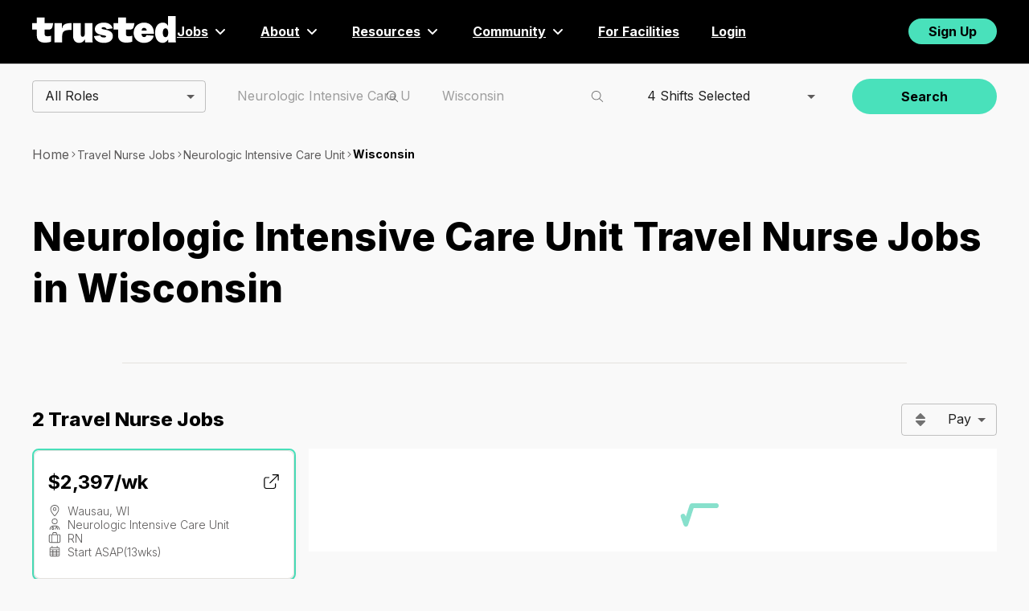

--- FILE ---
content_type: text/html; charset=utf-8
request_url: https://www.trustedhealth.com/jobs/travel-nurse/units/neurologic_intensive_care_unit/states/wisconsin
body_size: 36035
content:
<!DOCTYPE html><html lang="en"><head><meta charSet="utf-8" data-next-head=""/><meta name="viewport" content="minimum-scale=1, initial-scale=1, maximum-scale=1, user-scalable=no, width=device-width, shrink-to-fit=no" data-next-head=""/><script async="" defer="" src="/static/squatch.js" id="squatch-script" nonce="Y2M3NzAzZGItMGZiZi00OWM2LTg3ODYtNjUxMmFiMDA4Y2Y4"></script><script async="" defer="" id="sunshine-script" src="/static/sunshine.js" dataid="60121c32ae5063000c647836" nonce="Y2M3NzAzZGItMGZiZi00OWM2LTg3ODYtNjUxMmFiMDA4Y2Y4"></script><script async="" defer="" crossorigin="anonymous" src="https://connect.facebook.net/en_US/sdk.js" nonce="Y2M3NzAzZGItMGZiZi00OWM2LTg3ODYtNjUxMmFiMDA4Y2Y4"></script><meta name="google-site-verification" content="xLiQf5KFu16lhLE4dmVpwVL5rIEu1FSUU3g7yhB0fvw" data-next-head=""/><title data-next-head="">Neurologic Intensive Care Unit Travel Nurse Jobs in Wisconsin | Trusted Health</title><meta name="description" content="Find your dream Neurologic Intensive Care Unit travel-nurse job in WI with Trusted®. Highest Pay in the industry. Apply today!" data-next-head=""/><meta property="og:title" content="Neurologic Intensive Care Unit Travel Nurse Jobs in Wisconsin | Trusted Health" data-next-head=""/><meta property="og:description" content="Find your dream Neurologic Intensive Care Unit travel-nurse job in WI with Trusted®. Highest Pay in the industry. Apply today!" data-next-head=""/><meta name="twitter:title" content="Neurologic Intensive Care Unit Travel Nurse Jobs in Wisconsin | Trusted Health" data-next-head=""/><meta name="twitter:description" content="Find your dream Neurologic Intensive Care Unit travel-nurse job in WI with Trusted®. Highest Pay in the industry. Apply today!" data-next-head=""/><link rel="canonical" href="https://www.trustedhealth.com/jobs/travel-nurse/units/neurologic_intensive_care_unit/states/wisconsin" data-next-head=""/><meta name="robots" content="index,follow" data-next-head=""/><meta property="og:type" content="website"/><meta property="og:url" content="https://www.trustedhealth.com"/><meta property="og:image" content="https://cdn.trustedhealth.com/marketplace/trusted-social-preview-1200.png"/><meta property="og:image:width" content="1200"/><meta property="og:image:height" content="627"/><meta name="twitter:card" content="summary_large_image"/><meta name="twitter:site" content="@trustednurses"/><meta name="twitter:creator" content="@trustednurses"/><meta name="twitter:image" content="https://cdn.trustedhealth.com/marketplace/trusted-social-preview-1200.png"/><meta name="twitter:image:alt" content="Nursing Reimagined"/><meta property="fb:app_id" content="111348822728897"/><meta property="fb:admins" content="1251844908196140"/><meta name="theme-color" content="#FFFFFF"/><meta name="apple-mobile-web-app-title" content="Trusted"/><meta name="p:domain_verify" content="956e51563e9a46438afddb3b393049f8"/><meta name="copyrighted-site-verification" content="43ac0ee8da81b560"/><meta property="csp-nonce" content="Y2M3NzAzZGItMGZiZi00OWM2LTg3ODYtNjUxMmFiMDA4Y2Y4"/><link rel="manifest" href="/manifest.json"/><link rel="icon" href="/favicon.svg"/><link rel="apple-touch-icon" href="/apple-touch-icon.png"/><meta name="emotion-insertion-point" content=""/><link rel="preload" href="/_next/static/media/e4af272ccee01ff0-s.p.woff2" as="font" type="font/woff2" crossorigin="anonymous" data-next-font="size-adjust"/><link nonce="Y2M3NzAzZGItMGZiZi00OWM2LTg3ODYtNjUxMmFiMDA4Y2Y4" rel="preload" href="/_next/static/css/895ef79c2fd7f103.css" as="style"/><meta name="sentry-trace" content="ddf9f2d060f529c6f4ac0c939a973a1d-eb847cdc5e6a563c-0"/><meta name="baggage" content="sentry-environment=production,sentry-release=3541313d08b940f3043a76c6b010ecaadf473313,sentry-public_key=bb2b4d7019a835071326045db79eb93b,sentry-trace_id=ddf9f2d060f529c6f4ac0c939a973a1d,sentry-org_id=4506939584806912,sentry-sampled=false,sentry-sample_rand=0.5435080402973432,sentry-sample_rate=0.05"/><style nonce="Y2M3NzAzZGItMGZiZi00OWM2LTg3ODYtNjUxMmFiMDA4Y2Y4">.mouse :focus{outline:0} .mouse ::-moz-focus-inner{border:0;}</style><script type="text/javascript" nonce="Y2M3NzAzZGItMGZiZi00OWM2LTg3ODYtNjUxMmFiMDA4Y2Y4">window.TRUSTED_CLIENT_ONLY_PUBLIC_ENV = '[base64]'</script><link nonce="Y2M3NzAzZGItMGZiZi00OWM2LTg3ODYtNjUxMmFiMDA4Y2Y4" rel="stylesheet" href="/_next/static/css/895ef79c2fd7f103.css" data-n-g=""/><noscript data-n-css="Y2M3NzAzZGItMGZiZi00OWM2LTg3ODYtNjUxMmFiMDA4Y2Y4"></noscript><script defer="" nonce="Y2M3NzAzZGItMGZiZi00OWM2LTg3ODYtNjUxMmFiMDA4Y2Y4" noModule="" src="/_next/static/chunks/polyfills-42372ed130431b0a.js"></script><script src="/_next/static/chunks/webpack-629b597064fae010.js" nonce="Y2M3NzAzZGItMGZiZi00OWM2LTg3ODYtNjUxMmFiMDA4Y2Y4" defer=""></script><script src="/_next/static/chunks/framework-9c11a99763bd5ab4.js" nonce="Y2M3NzAzZGItMGZiZi00OWM2LTg3ODYtNjUxMmFiMDA4Y2Y4" defer=""></script><script src="/_next/static/chunks/main-d58cb1130b0ced9a.js" nonce="Y2M3NzAzZGItMGZiZi00OWM2LTg3ODYtNjUxMmFiMDA4Y2Y4" defer=""></script><script src="/_next/static/chunks/pages/_app-a9ff074e799e4938.js" nonce="Y2M3NzAzZGItMGZiZi00OWM2LTg3ODYtNjUxMmFiMDA4Y2Y4" defer=""></script><script src="/_next/static/chunks/4742-b84d09cd1acf6cc1.js" nonce="Y2M3NzAzZGItMGZiZi00OWM2LTg3ODYtNjUxMmFiMDA4Y2Y4" defer=""></script><script src="/_next/static/chunks/1116-d57cde46f5e0d01b.js" nonce="Y2M3NzAzZGItMGZiZi00OWM2LTg3ODYtNjUxMmFiMDA4Y2Y4" defer=""></script><script src="/_next/static/chunks/7447-e486d23acee292d5.js" nonce="Y2M3NzAzZGItMGZiZi00OWM2LTg3ODYtNjUxMmFiMDA4Y2Y4" defer=""></script><script src="/_next/static/chunks/8564-bb2977da919caa6a.js" nonce="Y2M3NzAzZGItMGZiZi00OWM2LTg3ODYtNjUxMmFiMDA4Y2Y4" defer=""></script><script src="/_next/static/chunks/3867-cd3992219c1a6580.js" nonce="Y2M3NzAzZGItMGZiZi00OWM2LTg3ODYtNjUxMmFiMDA4Y2Y4" defer=""></script><script src="/_next/static/chunks/8088-5c3c7cc552750d38.js" nonce="Y2M3NzAzZGItMGZiZi00OWM2LTg3ODYtNjUxMmFiMDA4Y2Y4" defer=""></script><script src="/_next/static/chunks/8696-7803084d1f8cab0e.js" nonce="Y2M3NzAzZGItMGZiZi00OWM2LTg3ODYtNjUxMmFiMDA4Y2Y4" defer=""></script><script src="/_next/static/chunks/3301-4810afb7d747dfe9.js" nonce="Y2M3NzAzZGItMGZiZi00OWM2LTg3ODYtNjUxMmFiMDA4Y2Y4" defer=""></script><script src="/_next/static/chunks/4759-7f0aed927f2a9bc4.js" nonce="Y2M3NzAzZGItMGZiZi00OWM2LTg3ODYtNjUxMmFiMDA4Y2Y4" defer=""></script><script src="/_next/static/chunks/60-51ec3355def2a3f2.js" nonce="Y2M3NzAzZGItMGZiZi00OWM2LTg3ODYtNjUxMmFiMDA4Y2Y4" defer=""></script><script src="/_next/static/chunks/5972-68eb24ca47ed0c25.js" nonce="Y2M3NzAzZGItMGZiZi00OWM2LTg3ODYtNjUxMmFiMDA4Y2Y4" defer=""></script><script src="/_next/static/chunks/8621-5f23d71be83d9014.js" nonce="Y2M3NzAzZGItMGZiZi00OWM2LTg3ODYtNjUxMmFiMDA4Y2Y4" defer=""></script><script src="/_next/static/chunks/4423-1bb3608c88bd8ac1.js" nonce="Y2M3NzAzZGItMGZiZi00OWM2LTg3ODYtNjUxMmFiMDA4Y2Y4" defer=""></script><script src="/_next/static/chunks/2682-852070209c36e410.js" nonce="Y2M3NzAzZGItMGZiZi00OWM2LTg3ODYtNjUxMmFiMDA4Y2Y4" defer=""></script><script src="/_next/static/chunks/5687-d71db7ccac4a134a.js" nonce="Y2M3NzAzZGItMGZiZi00OWM2LTg3ODYtNjUxMmFiMDA4Y2Y4" defer=""></script><script src="/_next/static/chunks/pages/jobs/%5BjobType%5D/units/%5Bunit%5D/states/%5Bstate%5D-8ab553483cb1c897.js" nonce="Y2M3NzAzZGItMGZiZi00OWM2LTg3ODYtNjUxMmFiMDA4Y2Y4" defer=""></script><script src="/_next/static/0cDhOTS1dj2ZcTxWxASP3/_buildManifest.js" nonce="Y2M3NzAzZGItMGZiZi00OWM2LTg3ODYtNjUxMmFiMDA4Y2Y4" defer=""></script><script src="/_next/static/0cDhOTS1dj2ZcTxWxASP3/_ssgManifest.js" nonce="Y2M3NzAzZGItMGZiZi00OWM2LTg3ODYtNjUxMmFiMDA4Y2Y4" defer=""></script><style id="__jsx-682164933">.Button.jsx-682164933{-webkit-tap-highlight-color:transparent;appearance:none;cursor:pointer;font-family:inherit;font-weight:bold;text-align:center;transition-duration:.1s;transition-property:background-color,color,border-color;transition-timing-function:ease-out;white-space:nowrap;text-decoration:none}.Button--color-primary.jsx-682164933,.Button--color-primary.jsx-682164933:active{background-color:#49E1BB}.Button--color-primary.jsx-682164933:hover,.Button--color-primary.jsx-682164933:focus{background-color:rgba(73,225,187,0.8)}.Button--color-neutralLower.jsx-682164933,.Button--color-neutralLower.jsx-682164933:active{background-color:#F9F9F9;border:1px solid #E4E2DE}.Button--color-neutralLower.jsx-682164933:hover,.Button--color-neutralLower.jsx-682164933:focus{background-color:rgba(249,249,249,0.6);border-color:rgba(228,226,222,0.6)}.Button--color-secondary.jsx-682164933,.Button--color-secondary.jsx-682164933:active{background-color:#FFFFFF}.Button--color-secondary.jsx-682164933:hover,.Button--color-secondary.jsx-682164933:focus{background-color:#EDEDED}.Button--color-danger.jsx-682164933,.Button--color-danger.jsx-682164933:active{background-color:#C92A2A;color:#FFFFFF}.Button--color-white.jsx-682164933,.Button--color-white.jsx-682164933:active{background-color:#FFFFFF}.Button--color-cta.jsx-682164933,.Button--color-cta.jsx-682164933:active{background-color:#339AF0;color:#FFFFFF}.Button--color-apple.jsx-682164933{background-color:#000;color:#FFFFFF}.Button--color-facebook.jsx-682164933{background-color:#4B69AC;color:#FFFFFF}.Button--color-yahoo.jsx-682164933{background-color:#430297;color:#FFFFFF}.Button--color-accent01Lower.jsx-682164933{background-color:#CDF4EA}.Button--size-small.jsx-682164933{font-size:.8125rem;line-height:1em;padding-bottom:.7692307692307693em;padding-left:1.1538461538461537em;padding-right:1.1538461538461537em;padding-top:.7692307692307693em}.Button--size-x-small.jsx-682164933{font-size:.75rem;padding-bottom:.3125rem;padding-left:.625rem;padding-right:.625rem;padding-top:.3125rem}.Button--size-tiny.jsx-682164933{font-size:.75rem;line-height:1em;padding-bottom:.3rem;padding-left:.375rem;padding-right:.375rem;padding-top:.3rem}.Button--size-medium.jsx-682164933{font-size:1rem;line-height:1.25em;padding-bottom:.75em;padding-left:1.5em;padding-right:1.5em;padding-top:.75em}.Button--size-large.jsx-682164933{font-size:1.25rem;line-height:1.3em;padding-bottom:.7em;padding-left:1.3em;padding-right:1.3em;padding-top:.7em}.Button--size-medium-tall.jsx-682164933{font-size:.875rem;line-height:1em;padding-bottom:1.4285714285714286em;padding-left:.8571428571428571em;padding-right:.8571428571428571em;padding-top:1.4285714285714286em;height:100%}.Button--fluid.jsx-682164933>.Button--size-medium-tall.jsx-682164933{border-color:transparent}.Button.jsx-682164933>svg+span{margin-left:.5rem}.Button--variant-default.jsx-682164933{border-color:transparent;border-style:solid;border-width:2px}.Button--variant-default.jsx-682164933:hover,.Button--variant-default.jsx-682164933:focus,.Button--variant-default.jsx-682164933:active{border-color:transparent;border-style:solid;border-width:2px}.Button--shape-rounded.jsx-682164933,.Button--shape-rounded.jsx-682164933:hover,.Button--shape-rounded.jsx-682164933:focus,.Button--shape-rounded.jsx-682164933:active{border-radius:5rem;border-width:1px}.Button--shape-round-corners.jsx-682164933,.Button--shape-round-corners.jsx-682164933:hover,.Button--shape-round-corners.jsx-682164933:focus,.Button--shape-round-corners.jsx-682164933:active{border-radius:.5rem;border-width:1px}.Button--variant-white.jsx-682164933,.Button--variant-white.jsx-682164933:active{background-color:#FFFFFF;border-color:#E4E2DE;border-style:solid;border-width:1px}.Button--variant-hollow.jsx-682164933,.Button--variant-hollow.jsx-682164933:active{background-color:transparent;border-color:#E4E2DE;border-style:solid;border-width:1px}.Button--variant-hollow-danger.jsx-682164933,.Button--variant-hollow-danger.jsx-682164933:active{background-color:transparent;border-color:#E4E2DE;border-style:solid;border-width:1px;color:#C92A2A}.Button--variant-hollow.jsx-682164933:hover,.Button--variant-hollow.jsx-682164933:focus{background-color:transparent;border-color:#000000}.Button--variant-hollow-white.jsx-682164933,.Button--variant-hollow-white.jsx-682164933:focus{background-color:transparent;border-color:transparent;border-style:solid;border-width:2px;color:#323135}.Button--variant-hollow-white.jsx-682164933:hover,.Button--variant-hollow-white.jsx-682164933:active{background-color:transparent;border-color:#323135}.Button--disabled.jsx-682164933,.Button--disabled.jsx-682164933:hover,.Button--disabled.jsx-682164933:focus,.Button--disabled.jsx-682164933:active{background-color:#E4E2DE;border-color:#E4E2DE;border-style:solid;cursor:default;color:#5E5C5C}.Button--disabled.Button--shape-rounded.jsx-682164933,.Button--disabled.Button--shape-rounded.jsx-682164933:hover,.Button--disabled.Button--shape-rounded.jsx-682164933:focus,.Button--disabled.Button--shape-rounded.jsx-682164933:active{background-color:#F9F9F9;color:#B2B1B6}.Button--variant-link.jsx-682164933,.Button--variant-link.jsx-682164933:hover,.Button--variant-link.jsx-682164933:focus,.Button--variant-link.jsx-682164933:active{background-color:transparent;border-color:transparent;color:#323135;padding:0}.Button--variant-link.jsx-682164933.Button--disabled.jsx-682164933,.Button--variant-link.jsx-682164933:hover.Button--disabled.jsx-682164933,.Button--variant-link.jsx-682164933:focus.Button--disabled.jsx-682164933,.Button--variant-link.jsx-682164933:active.Button--disabled.jsx-682164933{color:#B2B1B6}.Button--variant-link-danger.jsx-682164933,.Button--variant-link-danger.jsx-682164933:hover,.Button--variant-link-danger.jsx-682164933:focus,.Button--variant-link-danger.jsx-682164933:active{background-color:transparent;border-color:transparent;color:#C92A2A;padding:0}.Button--variant-link-danger.jsx-682164933.Button--disabled.jsx-682164933,.Button--variant-link-danger.jsx-682164933:hover.Button--disabled.jsx-682164933,.Button--variant-link-danger.jsx-682164933:focus.Button--disabled.jsx-682164933,.Button--variant-link-danger.jsx-682164933:active.Button--disabled.jsx-682164933{color:#B2B1B6}.Button--variant-paragraph.jsx-682164933,.Button--variant-paragraph.jsx-682164933:hover,.Button--variant-paragraph.jsx-682164933:focus,.Button--variant-paragraph.jsx-682164933:active{background-color:transparent;border:none;color:inherit;font-size:1em;font-weight:inherit;text-decoration:underline;padding:0}.Button--variant-icon.jsx-682164933,.Button--variant-icon.jsx-682164933:hover,.Button--variant-icon.jsx-682164933:focus,.Button--variant-icon.jsx-682164933:active{background-color:transparent;border-color:transparent;color:#323135;font-size:1rem;padding-bottom:.3125em;padding-left:0;padding-right:0;padding-top:.3125em}.Button--variant-icon-rounded.jsx-682164933{background-color:#FFFFFF;border-radius:50%;border:1px solid #E4E2DE;width:2rem;height:2rem;font-size:.875rem;padding:0;color:#000000;transition:all.2s ease-in-out}.Button--variant-icon-rounded.jsx-682164933.jsx-682164933:hover{transform:scale(1.1);background-color:#FFFFFF;color:#000000;box-shadow:0 2px 8px rgba(0,0,0,.1)}.Button--variant-icon-rounded.jsx-682164933.jsx-682164933:active{border-color:#E4E2DE;background-color:#EDEDED}.Button--inline.jsx-682164933{display:inline-flex;align-items:center;justify-content:center}.Button--fluid.jsx-682164933{display:flex;width:100%;align-items:center;justify-content:center}.Button--invisible.jsx-682164933{visibility:hidden}.Button--underlined.jsx-682164933{text-decoration:underline}.Button--elevated.jsx-682164933{box-shadow:0 8px 16px 0 rgba(36,35,41,.16)}.Button--border-primary.jsx-682164933{border-color:#49E1BB}.Button--border-transparent-on-hover.jsx-682164933:hover,.Button--border-transparent-on-hover.jsx-682164933:active{border-color:transparent}</style><style id="__jsx-3551164259">.DrawerContent.jsx-3551164259{min-width:18.75em;padding:1.875em}.DrawerHeader.jsx-3551164259{display:flex;justify-content:space-between}.DrawerBody.jsx-3551164259{align-items:flex-start;display:flex;flex-direction:column;margin-top:4.375em}.DrawerBodyItem.jsx-3551164259{align-items:center;display:flex;justify-content:space-between;width:100%}.DraweBodyItemIcon.jsx-3551164259{display:flex}.DrawerSignUpButton.jsx-3551164259,.DrawerMobileApp.jsx-3551164259{margin-top:2.5em}.DrawerMobileApp.jsx-3551164259{background-color:#F9F9F9;border-radius:.625em;font-size:1rem;min-height:9.375em;min-width:15.375em;padding:1.25em}.DrawerMobileAppButton.jsx-3551164259{margin-top:1.125em}.DrawerMobileAppDescription.jsx-3551164259{font-weight:bold}.DrawerAppleMobileButton.jsx-3551164259,.DrawerAppleMobileButtonAppStore.jsx-3551164259{color:#FFFFFF;font-weight:500;padding-left:.3125em}.DrawerAppleMobileButtonAppStore.jsx-3551164259{font-size:1.25em;text-align:left}</style><style id="__jsx-4218399474">.JobsPageHeader.jsx-4218399474{display:flex;flex-direction:column}.JobsPageHeaderTitle.jsx-4218399474{display:flex;font-size:1em;font-weight:bold}.JobsPageHeaderLogo.jsx-4218399474{align-items:center;display:flex}.JobsPageHeaderDesktop.jsx-4218399474{display:flex;justify-content:end;width:100%}.JobsPageHeaderMobileTitle.jsx-4218399474{align-items:center;display:flex;justify-content:space-between;width:100%}.JobsPageHeaderMobileTitleIcon.jsx-4218399474{margin-right:.9375em}.JobsPageHeaderItem.jsx-4218399474{margin-right:2.5em}.JobsPageHeaderItemIcon.jsx-4218399474{display:flex;margin-left:.3125em}.JobsPageHeaderTitle.jsx-4218399474:not(.with-data){align-items:center;justify-content:space-between}.Dropdown.jsx-4218399474{display:inline-block;position:relative}.DropdownContent.jsx-4218399474{background-color:transparent;display:none;min-width:10em;position:absolute;z-index:1}.DropdownContentBody.jsx-4218399474{background-color:#FFFFFF;border-radius:.1875em;border:.0625em solid #F9F9F9;box-shadow:0 .25em .5em rgba(36,35,41,.08);margin-top:.625em}.Dropdown.jsx-4218399474:hover .DropdownContent.jsx-4218399474{display:block}</style><style id="__jsx-2471181855">.DirectoryHeaderBar.jsx-2471181855{padding:1.25em}@media(min-width:768px){.DirectoryHeaderBar.jsx-2471181855{margin-left:auto;margin-right:auto;max-width:75em;padding:1.25em;width:100%}}@media screen and (min-width:64em){.DirectoryHeaderBar.jsx-2471181855{padding:1.25em 0}}@media screen and (min-width:120em){.DirectoryHeaderBar.jsx-2471181855{padding:1.25em 0;max-width:87.5em}}</style><style id="__jsx-4012529449">.DirectoryHeader.jsx-4012529449{background-color:#000000;box-shadow:0 .0625em .0625em rgba(0,0,0,1);min-width:5em;font-size:1rem;position:relative}@media screen and (max-width:767px){.DirectoryHeader.sticky.jsx-4012529449{position:sticky;top:0;left:0;right:0;z-index:1000}}</style><style id="__jsx-2872986043">.MuiSelect-root.MuiOutlinedInput-input{padding:.625rem 2rem .625rem .875rem}.MuiSelect-root.MuiSelect-select:focus{background-color:#FFFFFF}</style><style id="__jsx-90c5399620ed4dec">.MenuContainer{z-index:1}.MenuContent{display:flex;flex-direction:column;max-height:400px}</style><style id="__jsx-1804176108">.JobsFilter.jsx-1804176108{font-size:1rem;display:flex;justify-content:space-between;align-items:center;width:100%;padding:1.25em 0}.JobsFilter-sticky.jsx-1804176108{position:sticky;top:0;background:#F9F9F9;z-index:1}.JobsFilter-sticky-mobile.jsx-1804176108{top:86px;background:#FFFFFF;border-bottom:.0625em solid #F9F9F9}.JobsFilterSelect.jsx-1804176108{max-height:2.5em}.JobsFilterDropdown.jsx-1804176108{max-height:2.5em;width:12.5em;min-width:12.5rem}.JobsFilterItem.jsx-1804176108{width:20%}.JobsFilterButtonItem.jsx-1804176108{width:10%}@media(max-width:767px){.JobsFilter.jsx-1804176108{padding:1.25em;flex-direction:column}.JobsFilterItem.jsx-1804176108{width:100%;min-width:100%;margin:.625em 0}}@media(min-width:768px){.JobsFilter.jsx-1804176108{margin-left:auto;margin-right:auto;width:100%}.JobsFilterItem.jsx-1804176108{width:18%}.JobsFilterButtonItem.jsx-1804176108{width:15%}}</style><style id="__jsx-8d61231d11845138">.ds-body-text.jsx-8d61231d11845138{font-size:1rem;line-height:1.25rem}.ds-body-text--bold.jsx-8d61231d11845138{font-weight:bold}.ds-body-text--small.jsx-8d61231d11845138{font-size:.875rem}.ds-body-text--big.jsx-8d61231d11845138{font-size:1.25rem;line-height:1.625rem}.ds-body-text--uppercase.jsx-8d61231d11845138{text-transform:uppercase}.ds-body-text--spaced.jsx-8d61231d11845138{letter-spacing:.08em}.ds-body-text--underline.jsx-8d61231d11845138{text-decoration-line:underline}</style><style id="__jsx-2340590768">.ds-breadcrumbs.jsx-2340590768{display:flex;align-items:center;gap:.5em}.ds-breadcrumbs__container{display:flex;align-items:center;gap:8px}.ds-breadcrumbs__divider{font-size:.5em}.ds-breadcrumbs__link{color:#5E5C5C}.ds-breadcrumbs__link:hover,.ds-breadcrumbs__link--last{color:#000000}</style><style id="__jsx-1087015917">.DirectoryNavigation.jsx-1087015917{font-size:1rem;padding:1.25em}@media(min-width:768px){.DirectoryNavigation.jsx-1087015917{display:flex;align-items:center;justify-content:flex-start;margin-left:auto;margin-right:auto;width:100%}}@media screen and (min-width:64em){.DirectoryNavigation.jsx-1087015917{padding:1.25em 0}}</style><style id="__jsx-277442617">.ds-header--size-1.jsx-277442617{font-size:3rem;line-height:4rem;font-weight:800}.ds-header--size-2.jsx-277442617{font-size:2rem;line-height:2.5rem;font-weight:800}.ds-header--size-3.jsx-277442617{font-size:1.5rem;line-height:2rem;font-weight:800}.ds-header--size-4.jsx-277442617{font-size:1.25rem;line-height:1.5rem;font-weight:800}.ds-header--size-5.jsx-277442617{font-size:1.125rem;line-height:1.25rem;font-weight:800}.ds-header--size-6.jsx-277442617{font-size:1rem;line-height:1.125rem;font-weight:bold}@media(max-width:767px){.ds-header--size-1.jsx-277442617{font-size:1.5rem;line-height:2rem;font-weight:800}.ds-header--size-2.jsx-277442617{font-size:1.25rem;line-height:1.5rem;font-weight:800}.ds-header--size-3.jsx-277442617{font-size:1rem;line-height:1.25rem;font-weight:800}.ds-header--size-4.jsx-277442617{font-size:1.5rem;line-height:2rem;font-weight:800}.ds-header--size-5.jsx-277442617{font-size:1.5rem;line-height:2rem;font-weight:800}.ds-header--size-6.jsx-277442617{font-size:.875rem;line-height:1.25rem;font-weight:bold}}</style><style id="__jsx-2904136986">.DirectoryDivider.jsx-2904136986{border-bottom:solid 1px #E4E2DE;width:100%}@media(min-width:768px){.DirectoryDivider.jsx-2904136986{margin-left:auto;margin-right:auto;max-width:61em}}@media screen and (min-width:120em){.DirectoryDivider.jsx-2904136986{max-width:81.25em}}</style><style id="__jsx-446e0bafb8cdcbdf">.JobCarouselListItemEyebrow.jsx-446e0bafb8cdcbdf{display:flex;justify-content:space-between;font-size:1.5em;font-weight:bold;line-height:1.25em;margin-bottom:.5em}</style><style id="__jsx-5a1aa0e8cad939cc">.JobCarouselListItemBody.jsx-5a1aa0e8cad939cc{font-size:.875em;font-weight:300;line-height:1.25em}</style><style id="__jsx-3406549495">.JobCarouselListItem.jsx-3406549495{border-radius:8px;border:.0625em solid var(--neutral-low,#E4E2DE);background-color:white;box-shadow:0px 4px 8px 0px #00000014;display:flex;flex-direction:column;flex-shrink:0;height:100%;margin:0;min-width:18.75em;padding:1.5em 1em;scroll-snap-align:center}</style><style id="__jsx-526046856">.JobCarouselDescription.jsx-526046856{display:flex;flex-direction:column;gap:.5em;color:#5E5C5C}.JobCarouselDescriptionLabel.jsx-526046856{margin-left:.5em}</style><style id="__jsx-3948306889">.JobsSearchItem-container.jsx-3948306889{position:relative}.JobsSearchItem__Selected.jsx-3948306889{border-radius:.5rem;border:.125rem solid #49E1BB}</style><style id="__jsx-1255494771">.DirectorySearchPagination.jsx-1255494771{font-size:.8125em;padding:1.0769230769230769em 0 .9230769230769231em 0;display:flex;justify-content:space-between;color:#5E5C5C}</style><style id="__jsx-4d2cf353f9871318">.DirectoryTableFooter.jsx-4d2cf353f9871318{padding:.4375rem .5rem 0 0}</style><style id="__jsx-725420f83274e882">.heart-rate.jsx-725420f83274e882{display:inline}.heart-rate--centered.jsx-725420f83274e882{width:100%;text-align:center;display:block}.heart-rate.jsx-725420f83274e882>svg{animation:heart-rate 2s linear infinite;stroke-dasharray:480;stroke-width:6px;stroke-linecap:round;will-change:stroke-dashoffset}@keyframes heart-rate{0%{stroke-dashoffset:575}100%{stroke-dashoffset:1440}}</style><style id="__jsx-1a1ca63a1967b7af">.job-detail__loading{height:100%;width:100%;display:flex;justify-content:center;align-items:center}</style><style id="__jsx-5a7cf55dbe7d07e2">.ds-overline.jsx-5a7cf55dbe7d07e2{font-size:.75rem;line-height:1rem;letter-spacing:1px;text-transform:uppercase}.ds-overline--bold.jsx-5a7cf55dbe7d07e2{font-weight:bold}</style><style id="__jsx-1544414113">.jobs-footer__banner.jsx-1544414113{background:url(/static/jobs/banner.jpg);min-height:11rem;background-size:cover;background-position:center;background-repeat:no-repeat;color:white;display:flex;flex-direction:column;justify-content:center;align-items:center;gap:1rem;padding:2rem;margin-top:5rem}.jobs-footer.jsx-1544414113{display:flex;width:100%;padding:4.5rem 12.75rem;flex-direction:row-reverse;align-items:flex-start}.jobs-footer__about.jsx-1544414113{display:flex;flex-direction:column;min-width:16.125rem}.jobs-footer-full.jsx-1544414113{justify-content:center}.jobs-footer__about-contact.jsx-1544414113{margin-top:.75rem;display:flex;flex-direction:column;gap:.25rem}.jobs-footer__about-socials.jsx-1544414113{margin-top:2.125rem}.jobs-footer__about-socials__icons.jsx-1544414113{margin-top:1rem;gap:1rem;display:flex}.jobs-footer__about-copyright.jsx-1544414113{margin-top:1.5rem}.jobs-footer__about-terms.jsx-1544414113{margin-top:.5rem}.jobs-footer__specialties-container.jsx-1544414113{width:100%}.jobs-footer__specialties.jsx-1544414113{width:100%;display:grid;grid-template-columns:repeat(auto-fit,minmax(max-content,16.125rem));column-gap:1.375rem;row-gap:1rem}@media(max-width:767px){.jobs-footer__banner.jsx-1544414113{padding:1rem}.jobs-footer__about.jsx-1544414113{width:100%;align-items:center;padding:1.5rem 0}.jobs-footer__specialties-container.jsx-1544414113{padding:1rem}.jobs-footer.jsx-1544414113{flex-direction:column;padding:0}}</style><style id="__jsx-1813071326">{}html{background:#F9F9F9}.JobsPage.jsx-1813071326{display:flex;flex-direction:column}.DirectoryHeader{z-index:10}.DirectoryEmptyResult.jsx-1813071326{text-align:center}.DirectoryIntroContent.jsx-1813071326{line-height:1.5em;padding:2.5em 1em}.JobsPage .DirectoryBody .JobsFilter{padding:1.25em 1em}.DirectoryIntroContentTitle.jsx-1813071326{padding-bottom:1.25em}.DirectoryIntroContentContent.jsx-1813071326{line-height:1.5em;display:flex;gap:1em}.DirectoryIntroContentContentImage.jsx-1813071326{display:block;max-width:300px;max-height:250px;width:auto;height:auto;border-radius:.5em}.jobs-page-alert.jsx-1813071326{padding:1em}.pay-header.jsx-1813071326{display:flex;align-items:center}.jobs-page__cards.jsx-1813071326{display:flex;flex-direction:column;gap:1.5rem}.jobs-cards.jsx-1813071326{width:21.875rem;min-width:20.375rem;padding:0 1rem 0 0;overflow:hidden;overflow-y:scroll}.jobs-detail__modal-close.jsx-1813071326{cursor:pointer;display:flex;position:absolute;margin:1.375rem;align-self:end}.jobs-detail.jsx-1813071326{display:flex;flex-direction:column;height:100%;padding-top:2.375rem;background-color:white}.jobs-page-content.jsx-1813071326{display:flex;flex-direction:column}.jobs-page-content-header.jsx-1813071326{display:flex;justify-content:space-between;padding:1.5rem;align-items:center}.jobs-page-jobs-counter.jsx-1813071326{}.jobs-page-sort-filter.jsx-1813071326{display:flex;justify-content:flex-end}.jobs-page-content-body.jsx-1813071326{display:flex;justify-content:center}@media(max-width:767px){.DirectoryEmptyResult.jsx-1813071326{padding:1.25em}.jobs-detail.jsx-1813071326{height:100vh}.jobs-cards.jsx-1813071326{padding:0 0 0 0}}@media(min-width:768px){.jobs-detail.jsx-1813071326{width:54.5rem;padding:.5rem 0 0 .5rem}.jobs-page-content-body.jsx-1813071326{justify-content:space-between}.jobs-page-content-header.jsx-1813071326{margin-bottom:1rem;padding:0}.DirectoryEmptyResult.jsx-1813071326{padding:12.5em 0}.DirectoryBody.jsx-1813071326{margin-left:auto;margin-right:auto;max-width:75em;width:100%}.jobs-page-content.jsx-1813071326{padding:1.25em;width:100%}}@media screen and (min-width:64em){.DirectoryEmptyResult.jsx-1813071326{padding:12.5em 0}.jobs-page-alert.jsx-1813071326{padding:1em 0}.jobs-page-content.jsx-1813071326{padding:3.125em 0 0 0}.DirectoryIntroContent.jsx-1813071326{padding:2.5em 0}.JobsPage .DirectoryBody .JobsFilter{padding:1.25em 0}}@media screen and (min-width:120em){.DirectoryEmptyResult.jsx-1813071326{padding:25em 0}.DirectoryBody.jsx-1813071326{max-width:87.5em}}.pay-header.jsx-1813071326:only-child{width:4.1875rem}.pay-header.jsx-1813071326:not(:only-child){margin-right:.3125rem}</style><style id="__jsx-1401489740">body{font-family:'Inter', 'Inter Fallback'}</style></head><body style="height:100%"><div id="__next"><div class="jsx-1813071326 JobsPage"><header class="jsx-4012529449 DirectoryHeader sticky"><div class="jsx-2471181855 DirectoryHeaderBar"><div class="jsx-4218399474 JobsPageHeader"><div class="jsx-4218399474 JobsPageHeaderTitle"><div class="jsx-4218399474 JobsPageHeaderMobileTitle"><div class="jsx-4218399474 JobsPageHeaderLogo"><a href="https://www.trustedhealth.com" class="jsx-4218399474"><svg xmlns="http://www.w3.org/2000/svg" width="299" height="56" fill="none" viewBox="0 0 299 56" style="height:100%;width:11.25em"><path fill="#fff" d="M96.983 54.89c4.663 0 8.717-1.848 11.694-6.692h.61v2.078q.006 1.776.232 3.537h15.36c-.078-1.694-.153-3.768-.153-5.227V14.451h-16.049v22.295c0 3.768-1.682 5.61-4.359 5.61-2.615 0-3.744-1.842-3.744-4.765v-23.14H84.525v25.985c0 9.531 5.2 14.453 12.457 14.453M148.361 54.885c11.232 0 18.415-5.536 18.415-13.84 0-6.686-4.659-10.99-14.292-12.91l-5.348-1.081c-2.445-.458-3.591-.845-3.591-2.074 0-.997.92-2.208 3.923-2.208 3.635 0 5.783 2.208 6.472 4.055l12.444-1.66c-2.1-7.492-8.547-11.796-18.407-11.796-10.461 0-18.416 5.384-18.416 12.995 0 6.146 4.05 10.223 12.301 11.914l7.183 1.459c2.446.462 3.822 1.002 3.822 2 0 1.459-1.834 2.151-4.358 2.151-4.585 0-7.031-1.459-7.798-4.382l-13.141 1.616c1.93 8.765 9.707 13.761 20.791 13.761M230.814 54.885c12.453 0 19.178-7.148 20.325-14.532l-15.056-1.307c-.379 2.383-1.678 4-4.585 4-3.208 0-5.044-1.77-5.502-6.613h25.605v-2.074c0-12.223-7.493-20.988-20.177-20.988-13.22 0-21.703 9.305-21.703 21.371 0 11.993 9.855 20.143 21.093 20.143m-4.665-25.291c.689-4.304 2.446-5.459 5.349-5.459 2.75 0 5.043 2.23 5.2 5.458zM270.053 54.888c4.434 0 8.178-2.77 10.318-6.304h.611v1.69c.002 1.183.079 2.365.231 3.538h15.664c-.074-1.695-.152-3.768-.152-5.228V0h-16.049v19.677h-.305c-1.683-3.92-5.348-6.304-10.239-6.304-10.779 0-16.127 9.227-16.127 20.758 0 11.761 5.348 20.757 16.048 20.757m0-20.757c0-6.535 2.372-8.996 5.428-8.996 3.207 0 5.666 2.461 5.666 8.996 0 6.765-2.446 8.995-5.666 8.995s-5.428-2.614-5.428-8.995M25.536 54.341c7.258 0 10.775-.77 13.447-2.078V40.197c-2.214.688-4.123 1.228-7.03 1.228-5.044 0-6.19-1.538-6.19-5.149v-8.555h8.282a8.2 8.2 0 0 0 8.037-6.56l1.36-6.71H25.763V2.817H9.701v11.618H.077v13.27H9.7v13.09c0 8.089 5.976 13.547 15.835 13.547"></path><path fill="#fff" d="M193.526 54.341c7.258 0 10.776-.77 13.451-2.078V40.197c-2.217.688-4.127 1.228-7.03 1.228-5.047 0-6.194-1.538-6.194-5.149v-8.555h8.282a8.194 8.194 0 0 0 8.038-6.56l1.363-6.71h-17.691V2.817h-16.05v11.618h-9.624v13.27h9.624v13.09c.01 8.089 5.972 13.547 15.831 13.547M81.423 14.45c-.663-.035-1.352 0-2.11 0-10.692 0-16.324 3.407-17.196 10.072h-.688V14.45H45.916v39.363h16.049V43.358c0-9.333 1.29-14.907 15.83-14.907 1.827 0 3.418.168 3.627.168z"></path></svg></a></div><div class="jsx-4218399474 JobsPageHeaderDesktop"><div class="jsx-4218399474"><div class="jsx-4218399474 Dropdown JobsPageHeaderItem"><a style="color:#FFFFFF" class="jsx-682164933 Button Button--color-white Button--shape-rectangle Button--size-medium Button--variant-link Button--inline Button--underlined">Jobs<span class="jsx-4218399474 JobsPageHeaderItemIcon"><svg data-prefix="fas" data-icon="angle-down" class="svg-inline--fa fa-angle-down" role="img" viewBox="0 0 384 512" aria-hidden="true"><path fill="currentColor" d="M169.4 374.6c12.5 12.5 32.8 12.5 45.3 0l160-160c12.5-12.5 12.5-32.8 0-45.3s-32.8-12.5-45.3 0L192 306.7 54.6 169.4c-12.5-12.5-32.8-12.5-45.3 0s-12.5 32.8 0 45.3l160 160z"></path></svg></span></a><div class="jsx-4218399474 DropdownContent"><div class="jsx-4218399474 DropdownContentBody"><style data-emotion="css 1nsz970">.css-1nsz970{font-family:'Inter','Inter Fallback';font-weight:400;font-size:1rem;line-height:1.5;display:-webkit-box;display:-webkit-flex;display:-ms-flexbox;display:flex;-webkit-box-pack:start;-ms-flex-pack:start;-webkit-justify-content:flex-start;justify-content:flex-start;-webkit-align-items:center;-webkit-box-align:center;-ms-flex-align:center;align-items:center;position:relative;-webkit-text-decoration:none;text-decoration:none;min-height:48px;padding-top:6px;padding-bottom:6px;box-sizing:border-box;white-space:nowrap;padding-left:16px;padding-right:16px;}.css-1nsz970:hover{-webkit-text-decoration:none;text-decoration:none;background-color:rgba(0, 0, 0, 0.04);}@media (hover: none){.css-1nsz970:hover{background-color:transparent;}}.css-1nsz970.Mui-selected{background-color:rgba(50, 49, 53, 0.08);}.css-1nsz970.Mui-selected.Mui-focusVisible{background-color:rgba(50, 49, 53, 0.2);}.css-1nsz970.Mui-selected:hover{background-color:rgba(50, 49, 53, 0.12);}@media (hover: none){.css-1nsz970.Mui-selected:hover{background-color:rgba(50, 49, 53, 0.08);}}.css-1nsz970.Mui-focusVisible{background-color:rgba(0, 0, 0, 0.12);}.css-1nsz970.Mui-disabled{opacity:0.38;}.css-1nsz970+.MuiDivider-root{margin-top:8px;margin-bottom:8px;}.css-1nsz970+.MuiDivider-inset{margin-left:52px;}.css-1nsz970 .MuiListItemText-root{margin-top:0;margin-bottom:0;}.css-1nsz970 .MuiListItemText-inset{padding-left:36px;}.css-1nsz970 .MuiListItemIcon-root{min-width:36px;}@media (min-width:768px){.css-1nsz970{min-height:auto;}}</style><style data-emotion="css iw159x">.css-iw159x{display:-webkit-inline-box;display:-webkit-inline-flex;display:-ms-inline-flexbox;display:inline-flex;-webkit-align-items:center;-webkit-box-align:center;-ms-flex-align:center;align-items:center;-webkit-box-pack:center;-ms-flex-pack:center;-webkit-justify-content:center;justify-content:center;position:relative;box-sizing:border-box;-webkit-tap-highlight-color:transparent;background-color:transparent;outline:0;border:0;margin:0;border-radius:0;padding:0;cursor:pointer;-webkit-user-select:none;-moz-user-select:none;-ms-user-select:none;user-select:none;vertical-align:middle;-moz-appearance:none;-webkit-appearance:none;-webkit-text-decoration:none;text-decoration:none;color:inherit;font-family:'Inter','Inter Fallback';font-weight:400;font-size:1rem;line-height:1.5;display:-webkit-box;display:-webkit-flex;display:-ms-flexbox;display:flex;-webkit-box-pack:start;-ms-flex-pack:start;-webkit-justify-content:flex-start;justify-content:flex-start;-webkit-align-items:center;-webkit-box-align:center;-ms-flex-align:center;align-items:center;position:relative;-webkit-text-decoration:none;text-decoration:none;min-height:48px;padding-top:6px;padding-bottom:6px;box-sizing:border-box;white-space:nowrap;padding-left:16px;padding-right:16px;}.css-iw159x::-moz-focus-inner{border-style:none;}.css-iw159x.Mui-disabled{pointer-events:none;cursor:default;}@media print{.css-iw159x{-webkit-print-color-adjust:exact;color-adjust:exact;}}.css-iw159x:hover{-webkit-text-decoration:none;text-decoration:none;background-color:rgba(0, 0, 0, 0.04);}@media (hover: none){.css-iw159x:hover{background-color:transparent;}}.css-iw159x.Mui-selected{background-color:rgba(50, 49, 53, 0.08);}.css-iw159x.Mui-selected.Mui-focusVisible{background-color:rgba(50, 49, 53, 0.2);}.css-iw159x.Mui-selected:hover{background-color:rgba(50, 49, 53, 0.12);}@media (hover: none){.css-iw159x.Mui-selected:hover{background-color:rgba(50, 49, 53, 0.08);}}.css-iw159x.Mui-focusVisible{background-color:rgba(0, 0, 0, 0.12);}.css-iw159x.Mui-disabled{opacity:0.38;}.css-iw159x+.MuiDivider-root{margin-top:8px;margin-bottom:8px;}.css-iw159x+.MuiDivider-inset{margin-left:52px;}.css-iw159x .MuiListItemText-root{margin-top:0;margin-bottom:0;}.css-iw159x .MuiListItemText-inset{padding-left:36px;}.css-iw159x .MuiListItemIcon-root{min-width:36px;}@media (min-width:768px){.css-iw159x{min-height:auto;}}</style><li class="MuiButtonBase-root MuiMenuItem-root MuiMenuItem-gutters MuiMenuItem-root MuiMenuItem-gutters css-iw159x" tabindex="-1" role="menuitem"><style data-emotion="css 14rdsw0">.css-14rdsw0{-webkit-flex:1 1 auto;-ms-flex:1 1 auto;flex:1 1 auto;min-width:0;margin-top:4px;margin-bottom:4px;}.MuiTypography-root:where(.css-14rdsw0 .MuiListItemText-primary){display:block;}.MuiTypography-root:where(.css-14rdsw0 .MuiListItemText-secondary){display:block;}</style><div class="MuiListItemText-root css-14rdsw0"><style data-emotion="css 1yfvaid">.css-1yfvaid{margin:0;font-family:'Inter','Inter Fallback';font-weight:400;font-size:1rem;line-height:1.5;}</style><span class="MuiTypography-root MuiTypography-body1 MuiListItemText-primary css-1yfvaid"><a href="/jobs/travel-nurse">Travel Nurse Jobs</a></span></div></li><li class="MuiButtonBase-root MuiMenuItem-root MuiMenuItem-gutters MuiMenuItem-root MuiMenuItem-gutters css-iw159x" tabindex="-1" role="menuitem"><div class="MuiListItemText-root css-14rdsw0"><span class="MuiTypography-root MuiTypography-body1 MuiListItemText-primary css-1yfvaid"><a href="/jobs/travel-allied">Travel Allied Health Jobs</a></span></div></li></div></div></div></div><div class="jsx-4218399474"><div class="jsx-4218399474 Dropdown JobsPageHeaderItem"><a style="color:#FFFFFF" class="jsx-682164933 Button Button--color-white Button--shape-rectangle Button--size-medium Button--variant-link Button--inline Button--underlined">About<span class="jsx-4218399474 JobsPageHeaderItemIcon"><svg data-prefix="fas" data-icon="angle-down" class="svg-inline--fa fa-angle-down" role="img" viewBox="0 0 384 512" aria-hidden="true"><path fill="currentColor" d="M169.4 374.6c12.5 12.5 32.8 12.5 45.3 0l160-160c12.5-12.5 12.5-32.8 0-45.3s-32.8-12.5-45.3 0L192 306.7 54.6 169.4c-12.5-12.5-32.8-12.5-45.3 0s-12.5 32.8 0 45.3l160 160z"></path></svg></span></a><div class="jsx-4218399474 DropdownContent"><div class="jsx-4218399474 DropdownContentBody"><li class="MuiButtonBase-root MuiMenuItem-root MuiMenuItem-gutters MuiMenuItem-root MuiMenuItem-gutters css-iw159x" tabindex="-1" role="menuitem"><div class="MuiListItemText-root css-14rdsw0"><span class="MuiTypography-root MuiTypography-body1 MuiListItemText-primary css-1yfvaid"><a href="/about">About</a></span></div></li><li class="MuiButtonBase-root MuiMenuItem-root MuiMenuItem-gutters MuiMenuItem-root MuiMenuItem-gutters css-iw159x" tabindex="-1" role="menuitem"><div class="MuiListItemText-root css-14rdsw0"><span class="MuiTypography-root MuiTypography-body1 MuiListItemText-primary css-1yfvaid"><a href="/how-it-works">How Trusted Works</a></span></div></li><li class="MuiButtonBase-root MuiMenuItem-root MuiMenuItem-gutters MuiMenuItem-root MuiMenuItem-gutters css-iw159x" tabindex="-1" role="menuitem"><div class="MuiListItemText-root css-14rdsw0"><span class="MuiTypography-root MuiTypography-body1 MuiListItemText-primary css-1yfvaid"><a href="/faq">FAQ</a></span></div></li><li class="MuiButtonBase-root MuiMenuItem-root MuiMenuItem-gutters MuiMenuItem-root MuiMenuItem-gutters css-iw159x" tabindex="-1" role="menuitem"><div class="MuiListItemText-root css-14rdsw0"><span class="MuiTypography-root MuiTypography-body1 MuiListItemText-primary css-1yfvaid"><a href="/press">Press</a></span></div></li></div></div></div></div><div class="jsx-4218399474"><div class="jsx-4218399474 Dropdown JobsPageHeaderItem"><a style="color:#FFFFFF" class="jsx-682164933 Button Button--color-white Button--shape-rectangle Button--size-medium Button--variant-link Button--inline Button--underlined">Resources<span class="jsx-4218399474 JobsPageHeaderItemIcon"><svg data-prefix="fas" data-icon="angle-down" class="svg-inline--fa fa-angle-down" role="img" viewBox="0 0 384 512" aria-hidden="true"><path fill="currentColor" d="M169.4 374.6c12.5 12.5 32.8 12.5 45.3 0l160-160c12.5-12.5 12.5-32.8 0-45.3s-32.8-12.5-45.3 0L192 306.7 54.6 169.4c-12.5-12.5-32.8-12.5-45.3 0s-12.5 32.8 0 45.3l160 160z"></path></svg></span></a><div class="jsx-4218399474 DropdownContent"><div class="jsx-4218399474 DropdownContentBody"><li class="MuiButtonBase-root MuiMenuItem-root MuiMenuItem-gutters MuiMenuItem-root MuiMenuItem-gutters css-iw159x" tabindex="-1" role="menuitem"><div class="MuiListItemText-root css-14rdsw0"><span class="MuiTypography-root MuiTypography-body1 MuiListItemText-primary css-1yfvaid"><a href="/blog">Blog Articles</a></span></div></li><li class="MuiButtonBase-root MuiMenuItem-root MuiMenuItem-gutters MuiMenuItem-root MuiMenuItem-gutters css-iw159x" tabindex="-1" role="menuitem"><div class="MuiListItemText-root css-14rdsw0"><span class="MuiTypography-root MuiTypography-body1 MuiListItemText-primary css-1yfvaid"><a href="/continuing-education">CEUs</a></span></div></li><li class="MuiButtonBase-root MuiMenuItem-root MuiMenuItem-gutters MuiMenuItem-root MuiMenuItem-gutters css-iw159x" tabindex="-1" role="menuitem"><div class="MuiListItemText-root css-14rdsw0"><span class="MuiTypography-root MuiTypography-body1 MuiListItemText-primary css-1yfvaid"><a href="/compact-states">Compact States Guide</a></span></div></li><li class="MuiButtonBase-root MuiMenuItem-root MuiMenuItem-gutters MuiMenuItem-root MuiMenuItem-gutters css-iw159x" tabindex="-1" role="menuitem"><div class="MuiListItemText-root css-14rdsw0"><span class="MuiTypography-root MuiTypography-body1 MuiListItemText-primary css-1yfvaid"><a href="/licensure-guide">Licensure Guide</a></span></div></li><li class="MuiButtonBase-root MuiMenuItem-root MuiMenuItem-gutters MuiMenuItem-root MuiMenuItem-gutters css-iw159x" tabindex="-1" role="menuitem"><div class="MuiListItemText-root css-14rdsw0"><span class="MuiTypography-root MuiTypography-body1 MuiListItemText-primary css-1yfvaid"><a href="/new-grad">New Grad Nurse Guide</a></span></div></li><li class="MuiButtonBase-root MuiMenuItem-root MuiMenuItem-gutters MuiMenuItem-root MuiMenuItem-gutters css-iw159x" tabindex="-1" role="menuitem"><div class="MuiListItemText-root css-14rdsw0"><span class="MuiTypography-root MuiTypography-body1 MuiListItemText-primary css-1yfvaid"><a href="/explorer">Salary Explorer</a></span></div></li><li class="MuiButtonBase-root MuiMenuItem-root MuiMenuItem-gutters MuiMenuItem-root MuiMenuItem-gutters css-iw159x" tabindex="-1" role="menuitem"><div class="MuiListItemText-root css-14rdsw0"><span class="MuiTypography-root MuiTypography-body1 MuiListItemText-primary css-1yfvaid"><a href="/nurse-salary-guide">Salary Guide</a></span></div></li><li class="MuiButtonBase-root MuiMenuItem-root MuiMenuItem-gutters MuiMenuItem-root MuiMenuItem-gutters css-iw159x" tabindex="-1" role="menuitem"><div class="MuiListItemText-root css-14rdsw0"><span class="MuiTypography-root MuiTypography-body1 MuiListItemText-primary css-1yfvaid"><a href="/nursing-specialties-guide">Specialties Guide</a></span></div></li><li class="MuiButtonBase-root MuiMenuItem-root MuiMenuItem-gutters MuiMenuItem-root MuiMenuItem-gutters css-iw159x" tabindex="-1" role="menuitem"><div class="MuiListItemText-root css-14rdsw0"><span class="MuiTypography-root MuiTypography-body1 MuiListItemText-primary css-1yfvaid"><a href="/travel-nursing-guide">Travel Nursing Guide</a></span></div></li></div></div></div></div><div class="jsx-4218399474"><div class="jsx-4218399474 Dropdown JobsPageHeaderItem"><a style="color:#FFFFFF" class="jsx-682164933 Button Button--color-white Button--shape-rectangle Button--size-medium Button--variant-link Button--inline Button--underlined">Community<span class="jsx-4218399474 JobsPageHeaderItemIcon"><svg data-prefix="fas" data-icon="angle-down" class="svg-inline--fa fa-angle-down" role="img" viewBox="0 0 384 512" aria-hidden="true"><path fill="currentColor" d="M169.4 374.6c12.5 12.5 32.8 12.5 45.3 0l160-160c12.5-12.5 12.5-32.8 0-45.3s-32.8-12.5-45.3 0L192 306.7 54.6 169.4c-12.5-12.5-32.8-12.5-45.3 0s-12.5 32.8 0 45.3l160 160z"></path></svg></span></a><div class="jsx-4218399474 DropdownContent"><div class="jsx-4218399474 DropdownContentBody"><li class="MuiButtonBase-root MuiMenuItem-root MuiMenuItem-gutters MuiMenuItem-root MuiMenuItem-gutters css-iw159x" tabindex="-1" role="menuitem"><div class="MuiListItemText-root css-14rdsw0"><span class="MuiTypography-root MuiTypography-body1 MuiListItemText-primary css-1yfvaid"><a href="/community-ambassadors">Community Ambassadors</a></span></div></li><li class="MuiButtonBase-root MuiMenuItem-root MuiMenuItem-gutters MuiMenuItem-root MuiMenuItem-gutters css-iw159x" tabindex="-1" role="menuitem"><div class="MuiListItemText-root css-14rdsw0"><span class="MuiTypography-root MuiTypography-body1 MuiListItemText-primary css-1yfvaid"><a href="/events">Events</a></span></div></li><li class="MuiButtonBase-root MuiMenuItem-root MuiMenuItem-gutters MuiMenuItem-root MuiMenuItem-gutters css-iw159x" tabindex="-1" role="menuitem"><div class="MuiListItemText-root css-14rdsw0"><span class="MuiTypography-root MuiTypography-body1 MuiListItemText-primary css-1yfvaid"><a href="https://www.facebook.com/groups/thetrustedcircle">The Trusted Circle</a></span></div></li></div></div></div></div><div class="jsx-4218399474 JobsPageHeaderItem"><a style="color:#FFFFFF" href="https://works.trustedhealth.com/" class="jsx-682164933 Button Button--color-white Button--shape-rectangle Button--size-medium Button--variant-link Button--inline Button--underlined">For Facilities</a></div><div class="jsx-4218399474 JobsPageHeaderItem"><a style="color:#FFFFFF" href="/login" class="jsx-682164933 Button Button--color-white Button--shape-rectangle Button--size-medium Button--variant-link Button--inline Button--underlined">Login</a></div></div><a href="/signup?source=external-jobs" style="padding-left:1.5em;padding-right:1.5em;padding-top:0.3125em;padding-bottom:0.3125em" class="jsx-682164933 Button Button--color-primary Button--shape-rounded Button--size-medium Button--variant-default Button--inline">Sign Up</a></div></div><style data-emotion="css 14yoxd">.css-14yoxd{z-index:1200;}</style></div></div></header><div class="jsx-1813071326 DirectoryBody"><div class="jsx-1804176108 JobsFilter JobsFilter-sticky"><div class="jsx-1804176108 JobsFilterItem JobsFilterSelect"><style data-emotion="css-global 1prfaxn">@-webkit-keyframes mui-auto-fill{from{display:block;}}@keyframes mui-auto-fill{from{display:block;}}@-webkit-keyframes mui-auto-fill-cancel{from{display:block;}}@keyframes mui-auto-fill-cancel{from{display:block;}}</style><style data-emotion="css eb37zy">.css-eb37zy{font-family:'Inter','Inter Fallback';font-weight:400;font-size:1rem;line-height:1.4375em;color:rgba(0, 0, 0, 0.87);box-sizing:border-box;position:relative;cursor:text;display:-webkit-inline-box;display:-webkit-inline-flex;display:-ms-inline-flexbox;display:inline-flex;-webkit-align-items:center;-webkit-box-align:center;-ms-flex-align:center;align-items:center;width:100%;position:relative;border-radius:4px;}.css-eb37zy.Mui-disabled{color:rgba(0, 0, 0, 0.38);cursor:default;}.css-eb37zy:hover .MuiOutlinedInput-notchedOutline{border-color:rgba(0, 0, 0, 0.87);}@media (hover: none){.css-eb37zy:hover .MuiOutlinedInput-notchedOutline{border-color:rgba(0, 0, 0, 0.23);}}.css-eb37zy.Mui-focused .MuiOutlinedInput-notchedOutline{border-width:2px;}.css-eb37zy.Mui-focused .MuiOutlinedInput-notchedOutline{border-color:#323135;}.css-eb37zy.Mui-error .MuiOutlinedInput-notchedOutline{border-color:#d32f2f;}.css-eb37zy.Mui-disabled .MuiOutlinedInput-notchedOutline{border-color:rgba(0, 0, 0, 0.26);}</style><div style="height:100%" class="MuiInputBase-root MuiOutlinedInput-root MuiInputBase-colorPrimary MuiInputBase-fullWidth MuiSelect-root css-eb37zy"><style data-emotion="css 15v65ck">.css-15v65ck{font:inherit;letter-spacing:inherit;color:currentColor;padding:4px 0 5px;border:0;box-sizing:content-box;background:none;height:1.4375em;margin:0;-webkit-tap-highlight-color:transparent;display:block;min-width:0;width:100%;-webkit-animation-name:mui-auto-fill-cancel;animation-name:mui-auto-fill-cancel;-webkit-animation-duration:10ms;animation-duration:10ms;padding-top:1px;padding:16.5px 14px;padding:8.5px 14px;}.css-15v65ck::-webkit-input-placeholder{color:currentColor;opacity:0.42;-webkit-transition:opacity 200ms cubic-bezier(0.4, 0, 0.2, 1) 0ms;transition:opacity 200ms cubic-bezier(0.4, 0, 0.2, 1) 0ms;}.css-15v65ck::-moz-placeholder{color:currentColor;opacity:0.42;-webkit-transition:opacity 200ms cubic-bezier(0.4, 0, 0.2, 1) 0ms;transition:opacity 200ms cubic-bezier(0.4, 0, 0.2, 1) 0ms;}.css-15v65ck::-ms-input-placeholder{color:currentColor;opacity:0.42;-webkit-transition:opacity 200ms cubic-bezier(0.4, 0, 0.2, 1) 0ms;transition:opacity 200ms cubic-bezier(0.4, 0, 0.2, 1) 0ms;}.css-15v65ck:focus{outline:0;}.css-15v65ck:invalid{box-shadow:none;}.css-15v65ck::-webkit-search-decoration{-webkit-appearance:none;}label[data-shrink=false]+.MuiInputBase-formControl .css-15v65ck::-webkit-input-placeholder{opacity:0!important;}label[data-shrink=false]+.MuiInputBase-formControl .css-15v65ck::-moz-placeholder{opacity:0!important;}label[data-shrink=false]+.MuiInputBase-formControl .css-15v65ck::-ms-input-placeholder{opacity:0!important;}label[data-shrink=false]+.MuiInputBase-formControl .css-15v65ck:focus::-webkit-input-placeholder{opacity:0.42;}label[data-shrink=false]+.MuiInputBase-formControl .css-15v65ck:focus::-moz-placeholder{opacity:0.42;}label[data-shrink=false]+.MuiInputBase-formControl .css-15v65ck:focus::-ms-input-placeholder{opacity:0.42;}.css-15v65ck.Mui-disabled{opacity:1;-webkit-text-fill-color:rgba(0, 0, 0, 0.38);}.css-15v65ck:-webkit-autofill{-webkit-animation-duration:5000s;animation-duration:5000s;-webkit-animation-name:mui-auto-fill;animation-name:mui-auto-fill;}.css-15v65ck:-webkit-autofill{border-radius:inherit;}</style><style data-emotion="css 19fmama">.css-19fmama{-moz-appearance:none;-webkit-appearance:none;-webkit-user-select:none;-moz-user-select:none;-ms-user-select:none;user-select:none;border-radius:0;cursor:pointer;border-radius:4px;font:inherit;letter-spacing:inherit;color:currentColor;padding:4px 0 5px;border:0;box-sizing:content-box;background:none;height:1.4375em;margin:0;-webkit-tap-highlight-color:transparent;display:block;min-width:0;width:100%;-webkit-animation-name:mui-auto-fill-cancel;animation-name:mui-auto-fill-cancel;-webkit-animation-duration:10ms;animation-duration:10ms;padding-top:1px;padding:16.5px 14px;padding:8.5px 14px;}.css-19fmama:focus{border-radius:0;}.css-19fmama.Mui-disabled{cursor:default;}.css-19fmama[multiple]{height:auto;}.css-19fmama:not([multiple]) option,.css-19fmama:not([multiple]) optgroup{background-color:#fff;}.css-19fmama:focus{border-radius:4px;}.css-19fmama.css-19fmama.css-19fmama{padding-right:32px;}.css-19fmama.MuiSelect-select{height:auto;min-height:1.4375em;text-overflow:ellipsis;white-space:nowrap;overflow:hidden;}.css-19fmama::-webkit-input-placeholder{color:currentColor;opacity:0.42;-webkit-transition:opacity 200ms cubic-bezier(0.4, 0, 0.2, 1) 0ms;transition:opacity 200ms cubic-bezier(0.4, 0, 0.2, 1) 0ms;}.css-19fmama::-moz-placeholder{color:currentColor;opacity:0.42;-webkit-transition:opacity 200ms cubic-bezier(0.4, 0, 0.2, 1) 0ms;transition:opacity 200ms cubic-bezier(0.4, 0, 0.2, 1) 0ms;}.css-19fmama::-ms-input-placeholder{color:currentColor;opacity:0.42;-webkit-transition:opacity 200ms cubic-bezier(0.4, 0, 0.2, 1) 0ms;transition:opacity 200ms cubic-bezier(0.4, 0, 0.2, 1) 0ms;}.css-19fmama:focus{outline:0;}.css-19fmama:invalid{box-shadow:none;}.css-19fmama::-webkit-search-decoration{-webkit-appearance:none;}label[data-shrink=false]+.MuiInputBase-formControl .css-19fmama::-webkit-input-placeholder{opacity:0!important;}label[data-shrink=false]+.MuiInputBase-formControl .css-19fmama::-moz-placeholder{opacity:0!important;}label[data-shrink=false]+.MuiInputBase-formControl .css-19fmama::-ms-input-placeholder{opacity:0!important;}label[data-shrink=false]+.MuiInputBase-formControl .css-19fmama:focus::-webkit-input-placeholder{opacity:0.42;}label[data-shrink=false]+.MuiInputBase-formControl .css-19fmama:focus::-moz-placeholder{opacity:0.42;}label[data-shrink=false]+.MuiInputBase-formControl .css-19fmama:focus::-ms-input-placeholder{opacity:0.42;}.css-19fmama.Mui-disabled{opacity:1;-webkit-text-fill-color:rgba(0, 0, 0, 0.38);}.css-19fmama:-webkit-autofill{-webkit-animation-duration:5000s;animation-duration:5000s;-webkit-animation-name:mui-auto-fill;animation-name:mui-auto-fill;}.css-19fmama:-webkit-autofill{border-radius:inherit;}</style><div tabindex="0" role="combobox" aria-expanded="false" aria-haspopup="listbox" style="padding-left:1rem" class="MuiSelect-select MuiSelect-outlined MuiInputBase-input MuiOutlinedInput-input css-19fmama">All Roles</div><style data-emotion="css 147e5lo">.css-147e5lo{bottom:0;left:0;position:absolute;opacity:0;pointer-events:none;width:100%;box-sizing:border-box;}</style><input aria-invalid="false" aria-hidden="true" tabindex="-1" class="MuiSelect-nativeInput css-147e5lo" value=""/><style data-emotion="css 2kvtna">.css-2kvtna{position:absolute;right:0;top:calc(50% - .5em);pointer-events:none;color:rgba(0, 0, 0, 0.54);right:7px;color:#5E5C5C;}.css-2kvtna.Mui-disabled{color:rgba(0, 0, 0, 0.26);}</style><style data-emotion="css 1ovq32o">.css-1ovq32o{-webkit-user-select:none;-moz-user-select:none;-ms-user-select:none;user-select:none;width:1em;height:1em;display:inline-block;-webkit-flex-shrink:0;-ms-flex-negative:0;flex-shrink:0;-webkit-transition:fill 200ms cubic-bezier(0.4, 0, 0.2, 1) 0ms;transition:fill 200ms cubic-bezier(0.4, 0, 0.2, 1) 0ms;fill:currentColor;font-size:1.5rem;position:absolute;right:0;top:calc(50% - .5em);pointer-events:none;color:rgba(0, 0, 0, 0.54);right:7px;color:#5E5C5C;}.css-1ovq32o.Mui-disabled{color:rgba(0, 0, 0, 0.26);}</style><svg class="MuiSvgIcon-root MuiSvgIcon-fontSizeMedium MuiSelect-icon MuiSelect-iconOutlined css-1ovq32o" focusable="false" aria-hidden="true" viewBox="0 0 24 24"><path d="M7 10l5 5 5-5z"></path></svg><style data-emotion="css h2v8xi">.css-h2v8xi{border-color:rgba(0, 0, 0, 0.23);}</style><style data-emotion="css 5v2ak0">.css-5v2ak0{text-align:left;position:absolute;bottom:0;right:0;top:-5px;left:0;margin:0;padding:0 8px;pointer-events:none;border-radius:inherit;border-style:solid;border-width:1px;overflow:hidden;min-width:0%;border-color:rgba(0, 0, 0, 0.23);}</style><fieldset aria-hidden="true" class="MuiOutlinedInput-notchedOutline css-5v2ak0"><style data-emotion="css w4cd9x">.css-w4cd9x{float:unset;width:auto;overflow:hidden;padding:0;line-height:11px;-webkit-transition:width 150ms cubic-bezier(0.0, 0, 0.2, 1) 0ms;transition:width 150ms cubic-bezier(0.0, 0, 0.2, 1) 0ms;}</style><legend class="css-w4cd9x"><span class="notranslate" aria-hidden="true">​</span></legend></fieldset></div></div><div class="jsx-1804176108 JobsFilterItem JobsFilterDropdown"><div class="jsx-90c5399620ed4dec AutoCompleteMultiselectContainer"><style data-emotion="css-global 1prfaxn">@-webkit-keyframes mui-auto-fill{from{display:block;}}@keyframes mui-auto-fill{from{display:block;}}@-webkit-keyframes mui-auto-fill-cancel{from{display:block;}}@keyframes mui-auto-fill-cancel{from{display:block;}}</style><style data-emotion="css 15gzkkx">.css-15gzkkx{font-family:'Inter','Inter Fallback';font-weight:400;font-size:1rem;line-height:1.4375em;color:rgba(0, 0, 0, 0.87);box-sizing:border-box;position:relative;cursor:text;display:-webkit-inline-box;display:-webkit-inline-flex;display:-ms-inline-flexbox;display:inline-flex;-webkit-align-items:center;-webkit-box-align:center;-ms-flex-align:center;align-items:center;}.css-15gzkkx.Mui-disabled{color:rgba(0, 0, 0, 0.38);cursor:default;}</style><div class="MuiInputBase-root MuiInputBase-colorPrimary MuiInputBase-adornedEnd jss1 jss1590 css-15gzkkx"><style data-emotion="css aae3xl">.css-aae3xl{font:inherit;letter-spacing:inherit;color:currentColor;padding:4px 0 5px;border:0;box-sizing:content-box;background:none;height:1.4375em;margin:0;-webkit-tap-highlight-color:transparent;display:block;min-width:0;width:100%;-webkit-animation-name:mui-auto-fill-cancel;animation-name:mui-auto-fill-cancel;-webkit-animation-duration:10ms;animation-duration:10ms;}.css-aae3xl::-webkit-input-placeholder{color:currentColor;opacity:0.42;-webkit-transition:opacity 200ms cubic-bezier(0.4, 0, 0.2, 1) 0ms;transition:opacity 200ms cubic-bezier(0.4, 0, 0.2, 1) 0ms;}.css-aae3xl::-moz-placeholder{color:currentColor;opacity:0.42;-webkit-transition:opacity 200ms cubic-bezier(0.4, 0, 0.2, 1) 0ms;transition:opacity 200ms cubic-bezier(0.4, 0, 0.2, 1) 0ms;}.css-aae3xl::-ms-input-placeholder{color:currentColor;opacity:0.42;-webkit-transition:opacity 200ms cubic-bezier(0.4, 0, 0.2, 1) 0ms;transition:opacity 200ms cubic-bezier(0.4, 0, 0.2, 1) 0ms;}.css-aae3xl:focus{outline:0;}.css-aae3xl:invalid{box-shadow:none;}.css-aae3xl::-webkit-search-decoration{-webkit-appearance:none;}label[data-shrink=false]+.MuiInputBase-formControl .css-aae3xl::-webkit-input-placeholder{opacity:0!important;}label[data-shrink=false]+.MuiInputBase-formControl .css-aae3xl::-moz-placeholder{opacity:0!important;}label[data-shrink=false]+.MuiInputBase-formControl .css-aae3xl::-ms-input-placeholder{opacity:0!important;}label[data-shrink=false]+.MuiInputBase-formControl .css-aae3xl:focus::-webkit-input-placeholder{opacity:0.42;}label[data-shrink=false]+.MuiInputBase-formControl .css-aae3xl:focus::-moz-placeholder{opacity:0.42;}label[data-shrink=false]+.MuiInputBase-formControl .css-aae3xl:focus::-ms-input-placeholder{opacity:0.42;}.css-aae3xl.Mui-disabled{opacity:1;-webkit-text-fill-color:rgba(0, 0, 0, 0.38);}.css-aae3xl:-webkit-autofill{-webkit-animation-duration:5000s;animation-duration:5000s;-webkit-animation-name:mui-auto-fill;animation-name:mui-auto-fill;}</style><input placeholder="Neurologic Intensive Care Unit" type="text" class="MuiInputBase-input MuiInputBase-inputAdornedEnd css-aae3xl" value=""/><style data-emotion="css 1p92fqt">.css-1p92fqt{display:-webkit-box;display:-webkit-flex;display:-ms-flexbox;display:flex;max-height:2em;-webkit-align-items:center;-webkit-box-align:center;-ms-flex-align:center;align-items:center;white-space:nowrap;color:rgba(0, 0, 0, 0.54);margin-left:8px;position:relative;left:-32px;width:0;margin:0px;}</style><div class="MuiInputAdornment-root MuiInputAdornment-positionEnd css-1p92fqt"><svg data-prefix="fal" data-icon="magnifying-glass" class="svg-inline--fa fa-magnifying-glass fa-sm" role="img" viewBox="0 0 512 512" aria-hidden="true"><path fill="currentColor" d="M384 208a176 176 0 1 0 -352 0 176 176 0 1 0 352 0zM343.3 366C307 397.2 259.7 416 208 416 93.1 416 0 322.9 0 208S93.1 0 208 0 416 93.1 416 208c0 51.7-18.8 99-50 135.3L507.3 484.7c6.2 6.2 6.2 16.4 0 22.6s-16.4 6.2-22.6 0L343.3 366z"></path></svg></div></div></div></div><div class="jsx-1804176108 JobsFilterItem"><div class="jsx-90c5399620ed4dec AutoCompleteMultiselectContainer"><style data-emotion="css-global 1prfaxn">@-webkit-keyframes mui-auto-fill{from{display:block;}}@keyframes mui-auto-fill{from{display:block;}}@-webkit-keyframes mui-auto-fill-cancel{from{display:block;}}@keyframes mui-auto-fill-cancel{from{display:block;}}</style><div class="MuiInputBase-root MuiInputBase-colorPrimary MuiInputBase-adornedEnd jss1 jss1591 css-15gzkkx"><input placeholder="Wisconsin" type="text" class="MuiInputBase-input MuiInputBase-inputAdornedEnd css-aae3xl" value=""/><div class="MuiInputAdornment-root MuiInputAdornment-positionEnd css-1p92fqt"><svg data-prefix="fal" data-icon="magnifying-glass" class="svg-inline--fa fa-magnifying-glass fa-sm" role="img" viewBox="0 0 512 512" aria-hidden="true"><path fill="currentColor" d="M384 208a176 176 0 1 0 -352 0 176 176 0 1 0 352 0zM343.3 366C307 397.2 259.7 416 208 416 93.1 416 0 322.9 0 208S93.1 0 208 0 416 93.1 416 208c0 51.7-18.8 99-50 135.3L507.3 484.7c6.2 6.2 6.2 16.4 0 22.6s-16.4 6.2-22.6 0L343.3 366z"></path></svg></div></div></div></div><div class="jsx-1804176108 JobsFilterItem JobsFilterSelect"><style data-emotion="css-global 1prfaxn">@-webkit-keyframes mui-auto-fill{from{display:block;}}@keyframes mui-auto-fill{from{display:block;}}@-webkit-keyframes mui-auto-fill-cancel{from{display:block;}}@keyframes mui-auto-fill-cancel{from{display:block;}}</style><style data-emotion="css ihvuoj">.css-ihvuoj{font-family:'Inter','Inter Fallback';font-weight:400;font-size:1rem;line-height:1.4375em;color:rgba(0, 0, 0, 0.87);box-sizing:border-box;position:relative;cursor:text;display:-webkit-inline-box;display:-webkit-inline-flex;display:-ms-inline-flexbox;display:inline-flex;-webkit-align-items:center;-webkit-box-align:center;-ms-flex-align:center;align-items:center;width:100%;}.css-ihvuoj.Mui-disabled{color:rgba(0, 0, 0, 0.38);cursor:default;}</style><div style="max-height:2.5em" class="MuiInputBase-root MuiInputBase-colorPrimary MuiInputBase-fullWidth jss4 jss1592 MuiSelect-root css-ihvuoj"><style data-emotion="css t9i8sz">.css-t9i8sz{-moz-appearance:none;-webkit-appearance:none;-webkit-user-select:none;-moz-user-select:none;-ms-user-select:none;user-select:none;border-radius:0;cursor:pointer;font:inherit;letter-spacing:inherit;color:currentColor;padding:4px 0 5px;border:0;box-sizing:content-box;background:none;height:1.4375em;margin:0;-webkit-tap-highlight-color:transparent;display:block;min-width:0;width:100%;-webkit-animation-name:mui-auto-fill-cancel;animation-name:mui-auto-fill-cancel;-webkit-animation-duration:10ms;animation-duration:10ms;}.css-t9i8sz:focus{border-radius:0;}.css-t9i8sz.Mui-disabled{cursor:default;}.css-t9i8sz[multiple]{height:auto;}.css-t9i8sz:not([multiple]) option,.css-t9i8sz:not([multiple]) optgroup{background-color:#fff;}.css-t9i8sz.css-t9i8sz.css-t9i8sz{padding-right:24px;min-width:16px;}.css-t9i8sz.MuiSelect-select{height:auto;min-height:1.4375em;text-overflow:ellipsis;white-space:nowrap;overflow:hidden;}.css-t9i8sz::-webkit-input-placeholder{color:currentColor;opacity:0.42;-webkit-transition:opacity 200ms cubic-bezier(0.4, 0, 0.2, 1) 0ms;transition:opacity 200ms cubic-bezier(0.4, 0, 0.2, 1) 0ms;}.css-t9i8sz::-moz-placeholder{color:currentColor;opacity:0.42;-webkit-transition:opacity 200ms cubic-bezier(0.4, 0, 0.2, 1) 0ms;transition:opacity 200ms cubic-bezier(0.4, 0, 0.2, 1) 0ms;}.css-t9i8sz::-ms-input-placeholder{color:currentColor;opacity:0.42;-webkit-transition:opacity 200ms cubic-bezier(0.4, 0, 0.2, 1) 0ms;transition:opacity 200ms cubic-bezier(0.4, 0, 0.2, 1) 0ms;}.css-t9i8sz:focus{outline:0;}.css-t9i8sz:invalid{box-shadow:none;}.css-t9i8sz::-webkit-search-decoration{-webkit-appearance:none;}label[data-shrink=false]+.MuiInputBase-formControl .css-t9i8sz::-webkit-input-placeholder{opacity:0!important;}label[data-shrink=false]+.MuiInputBase-formControl .css-t9i8sz::-moz-placeholder{opacity:0!important;}label[data-shrink=false]+.MuiInputBase-formControl .css-t9i8sz::-ms-input-placeholder{opacity:0!important;}label[data-shrink=false]+.MuiInputBase-formControl .css-t9i8sz:focus::-webkit-input-placeholder{opacity:0.42;}label[data-shrink=false]+.MuiInputBase-formControl .css-t9i8sz:focus::-moz-placeholder{opacity:0.42;}label[data-shrink=false]+.MuiInputBase-formControl .css-t9i8sz:focus::-ms-input-placeholder{opacity:0.42;}.css-t9i8sz.Mui-disabled{opacity:1;-webkit-text-fill-color:rgba(0, 0, 0, 0.38);}.css-t9i8sz:-webkit-autofill{-webkit-animation-duration:5000s;animation-duration:5000s;-webkit-animation-name:mui-auto-fill;animation-name:mui-auto-fill;}</style><div tabindex="0" role="combobox" aria-expanded="false" aria-haspopup="listbox" class="MuiSelect-select MuiSelect-standard MuiSelect-multiple MuiInputBase-input css-t9i8sz">4 Shifts Selected</div><input aria-invalid="false" aria-hidden="true" tabindex="-1" class="MuiSelect-nativeInput css-147e5lo" value="day,evening,night,variable"/><style data-emotion="css 9cj9p9">.css-9cj9p9{position:absolute;right:0;top:calc(50% - .5em);pointer-events:none;color:rgba(0, 0, 0, 0.54);color:#5E5C5C;}.css-9cj9p9.Mui-disabled{color:rgba(0, 0, 0, 0.26);}</style><style data-emotion="css 1lolqje">.css-1lolqje{-webkit-user-select:none;-moz-user-select:none;-ms-user-select:none;user-select:none;width:1em;height:1em;display:inline-block;-webkit-flex-shrink:0;-ms-flex-negative:0;flex-shrink:0;-webkit-transition:fill 200ms cubic-bezier(0.4, 0, 0.2, 1) 0ms;transition:fill 200ms cubic-bezier(0.4, 0, 0.2, 1) 0ms;fill:currentColor;font-size:1.5rem;position:absolute;right:0;top:calc(50% - .5em);pointer-events:none;color:rgba(0, 0, 0, 0.54);color:#5E5C5C;}.css-1lolqje.Mui-disabled{color:rgba(0, 0, 0, 0.26);}</style><svg class="MuiSvgIcon-root MuiSvgIcon-fontSizeMedium MuiSelect-icon MuiSelect-iconStandard css-1lolqje" focusable="false" aria-hidden="true" viewBox="0 0 24 24"><path d="M7 10l5 5 5-5z"></path></svg></div></div><div class="jsx-1804176108 JobsFilterItem JobsFilterButtonItem"><button style="min-width:7.5em;padding-bottom:0.75em;padding-top:0.75rem;border:none;width:100%" class="jsx-682164933 Button Button--color-primary Button--shape-rounded Button--size-medium Button--variant-default Button--inline">Search</button></div></div><div class="jsx-1087015917 DirectoryNavigation"><div class="jsx-2340590768 ds-breadcrumbs"><div class="jsx-2340590768 ds-breadcrumbs__container"><a href="https://www.trustedhealth.com"><span class="external-link ds-body-text ds-body-text--small ds-breadcrumbs__link">Home</span></a><svg color="#5E5C5C" data-prefix="fas" data-icon="chevron-right" class="svg-inline--fa fa-chevron-right ds-breadcrumbs__divider" role="img" viewBox="0 0 320 512" aria-hidden="true"><path fill="currentColor" d="M311.1 233.4c12.5 12.5 12.5 32.8 0 45.3l-192 192c-12.5 12.5-32.8 12.5-45.3 0s-12.5-32.8 0-45.3L243.2 256 73.9 86.6c-12.5-12.5-12.5-32.8 0-45.3s32.8-12.5 45.3 0l192 192z"></path></svg></div><div class="jsx-2340590768 ds-breadcrumbs__container"><a href="/jobs/travel-nurse"><span class="jsx-8d61231d11845138 ds-body-text ds-body-text--small ds-breadcrumbs__link">Travel Nurse Jobs</span></a><svg color="#5E5C5C" data-prefix="fas" data-icon="chevron-right" class="svg-inline--fa fa-chevron-right ds-breadcrumbs__divider" role="img" viewBox="0 0 320 512" aria-hidden="true"><path fill="currentColor" d="M311.1 233.4c12.5 12.5 12.5 32.8 0 45.3l-192 192c-12.5 12.5-32.8 12.5-45.3 0s-12.5-32.8 0-45.3L243.2 256 73.9 86.6c-12.5-12.5-12.5-32.8 0-45.3s32.8-12.5 45.3 0l192 192z"></path></svg></div><div class="jsx-2340590768 ds-breadcrumbs__container"><a href="/jobs/travel-nurse/units/neurologic_intensive_care_unit"><span class="jsx-8d61231d11845138 ds-body-text ds-body-text--small ds-breadcrumbs__link">Neurologic Intensive Care Unit</span></a><svg color="#5E5C5C" data-prefix="fas" data-icon="chevron-right" class="svg-inline--fa fa-chevron-right ds-breadcrumbs__divider" role="img" viewBox="0 0 320 512" aria-hidden="true"><path fill="currentColor" d="M311.1 233.4c12.5 12.5 12.5 32.8 0 45.3l-192 192c-12.5 12.5-32.8 12.5-45.3 0s-12.5-32.8 0-45.3L243.2 256 73.9 86.6c-12.5-12.5-12.5-32.8 0-45.3s32.8-12.5 45.3 0l192 192z"></path></svg></div><div class="jsx-2340590768 ds-breadcrumbs__container"><span class="jsx-8d61231d11845138 ds-body-text ds-body-text--bold ds-body-text--small ds-breadcrumbs__link ds-breadcrumbs__link--last">Wisconsin</span></div></div></div><div class="jsx-1813071326 DirectoryIntroContent"><div class="jsx-1813071326 DirectoryIntroContentTitle"><h1 class="jsx-277442617 ds-header ds-header--size-1">Neurologic Intensive Care Unit Travel Nurse Jobs in Wisconsin</h1></div></div><div class="jsx-2904136986 DirectoryDivider"></div><div class="jsx-1813071326 jobs-page-content"><div class="jsx-1813071326 jobs-page-content-header"><h3 class="jsx-277442617 ds-header ds-header--size-3 jobs-page-jobs-counter">2<!-- --> <!-- -->Travel Nurse<!-- --> Jobs</h3><div class="jsx-1813071326 jobs-page-sort-filter"><style data-emotion="css-global 1prfaxn">@-webkit-keyframes mui-auto-fill{from{display:block;}}@keyframes mui-auto-fill{from{display:block;}}@-webkit-keyframes mui-auto-fill-cancel{from{display:block;}}@keyframes mui-auto-fill-cancel{from{display:block;}}</style><style data-emotion="css 127h0tq">.css-127h0tq{font-family:'Inter','Inter Fallback';font-weight:400;font-size:1rem;line-height:1.4375em;color:rgba(0, 0, 0, 0.87);box-sizing:border-box;position:relative;cursor:text;display:-webkit-inline-box;display:-webkit-inline-flex;display:-ms-inline-flexbox;display:inline-flex;-webkit-align-items:center;-webkit-box-align:center;-ms-flex-align:center;align-items:center;width:100%;position:relative;border-radius:4px;padding-left:14px;}.css-127h0tq.Mui-disabled{color:rgba(0, 0, 0, 0.38);cursor:default;}.css-127h0tq:hover .MuiOutlinedInput-notchedOutline{border-color:rgba(0, 0, 0, 0.87);}@media (hover: none){.css-127h0tq:hover .MuiOutlinedInput-notchedOutline{border-color:rgba(0, 0, 0, 0.23);}}.css-127h0tq.Mui-focused .MuiOutlinedInput-notchedOutline{border-width:2px;}.css-127h0tq.Mui-focused .MuiOutlinedInput-notchedOutline{border-color:#323135;}.css-127h0tq.Mui-error .MuiOutlinedInput-notchedOutline{border-color:#d32f2f;}.css-127h0tq.Mui-disabled .MuiOutlinedInput-notchedOutline{border-color:rgba(0, 0, 0, 0.26);}</style><div style="height:100%" class="MuiInputBase-root MuiOutlinedInput-root MuiInputBase-colorPrimary MuiInputBase-fullWidth MuiInputBase-adornedStart MuiSelect-root css-127h0tq"><style data-emotion="css 1f6kg7i">.css-1f6kg7i{display:-webkit-box;display:-webkit-flex;display:-ms-flexbox;display:flex;max-height:2em;-webkit-align-items:center;-webkit-box-align:center;-ms-flex-align:center;align-items:center;white-space:nowrap;color:rgba(0, 0, 0, 0.54);margin-right:8px;}</style><div class="MuiInputAdornment-root MuiInputAdornment-positionStart css-1f6kg7i"><span class="notranslate" aria-hidden="true">​</span><svg data-prefix="fas" data-icon="sort" class="svg-inline--fa fa-sort" role="img" viewBox="0 0 384 512" aria-hidden="true"><path fill="currentColor" d="M2.4 204.2c5 12 16.6 19.8 29.6 19.8l320 0c12.9 0 24.6-7.8 29.6-19.8s2.2-25.7-6.9-34.9l-160-160c-12.5-12.5-32.8-12.5-45.3 0l-160 160c-9.2 9.2-11.9 22.9-6.9 34.9zm0 103.5c-5 12-2.2 25.7 6.9 34.9l160 160c12.5 12.5 32.8 12.5 45.3 0l160-160c9.2-9.2 11.9-22.9 6.9-34.9S364.9 288 352 288L32 288c-12.9 0-24.6 7.8-29.6 19.8z"></path></svg></div><style data-emotion="css 1m7embp">.css-1m7embp{font:inherit;letter-spacing:inherit;color:currentColor;padding:4px 0 5px;border:0;box-sizing:content-box;background:none;height:1.4375em;margin:0;-webkit-tap-highlight-color:transparent;display:block;min-width:0;width:100%;-webkit-animation-name:mui-auto-fill-cancel;animation-name:mui-auto-fill-cancel;-webkit-animation-duration:10ms;animation-duration:10ms;padding-top:1px;padding:16.5px 14px;padding:8.5px 14px;padding-left:0;}.css-1m7embp::-webkit-input-placeholder{color:currentColor;opacity:0.42;-webkit-transition:opacity 200ms cubic-bezier(0.4, 0, 0.2, 1) 0ms;transition:opacity 200ms cubic-bezier(0.4, 0, 0.2, 1) 0ms;}.css-1m7embp::-moz-placeholder{color:currentColor;opacity:0.42;-webkit-transition:opacity 200ms cubic-bezier(0.4, 0, 0.2, 1) 0ms;transition:opacity 200ms cubic-bezier(0.4, 0, 0.2, 1) 0ms;}.css-1m7embp::-ms-input-placeholder{color:currentColor;opacity:0.42;-webkit-transition:opacity 200ms cubic-bezier(0.4, 0, 0.2, 1) 0ms;transition:opacity 200ms cubic-bezier(0.4, 0, 0.2, 1) 0ms;}.css-1m7embp:focus{outline:0;}.css-1m7embp:invalid{box-shadow:none;}.css-1m7embp::-webkit-search-decoration{-webkit-appearance:none;}label[data-shrink=false]+.MuiInputBase-formControl .css-1m7embp::-webkit-input-placeholder{opacity:0!important;}label[data-shrink=false]+.MuiInputBase-formControl .css-1m7embp::-moz-placeholder{opacity:0!important;}label[data-shrink=false]+.MuiInputBase-formControl .css-1m7embp::-ms-input-placeholder{opacity:0!important;}label[data-shrink=false]+.MuiInputBase-formControl .css-1m7embp:focus::-webkit-input-placeholder{opacity:0.42;}label[data-shrink=false]+.MuiInputBase-formControl .css-1m7embp:focus::-moz-placeholder{opacity:0.42;}label[data-shrink=false]+.MuiInputBase-formControl .css-1m7embp:focus::-ms-input-placeholder{opacity:0.42;}.css-1m7embp.Mui-disabled{opacity:1;-webkit-text-fill-color:rgba(0, 0, 0, 0.38);}.css-1m7embp:-webkit-autofill{-webkit-animation-duration:5000s;animation-duration:5000s;-webkit-animation-name:mui-auto-fill;animation-name:mui-auto-fill;}.css-1m7embp:-webkit-autofill{border-radius:inherit;}</style><style data-emotion="css i04fvj">.css-i04fvj{-moz-appearance:none;-webkit-appearance:none;-webkit-user-select:none;-moz-user-select:none;-ms-user-select:none;user-select:none;border-radius:0;cursor:pointer;border-radius:4px;font:inherit;letter-spacing:inherit;color:currentColor;padding:4px 0 5px;border:0;box-sizing:content-box;background:none;height:1.4375em;margin:0;-webkit-tap-highlight-color:transparent;display:block;min-width:0;width:100%;-webkit-animation-name:mui-auto-fill-cancel;animation-name:mui-auto-fill-cancel;-webkit-animation-duration:10ms;animation-duration:10ms;padding-top:1px;padding:16.5px 14px;padding:8.5px 14px;padding-left:0;}.css-i04fvj:focus{border-radius:0;}.css-i04fvj.Mui-disabled{cursor:default;}.css-i04fvj[multiple]{height:auto;}.css-i04fvj:not([multiple]) option,.css-i04fvj:not([multiple]) optgroup{background-color:#fff;}.css-i04fvj:focus{border-radius:4px;}.css-i04fvj.css-i04fvj.css-i04fvj{padding-right:32px;}.css-i04fvj.MuiSelect-select{height:auto;min-height:1.4375em;text-overflow:ellipsis;white-space:nowrap;overflow:hidden;}.css-i04fvj::-webkit-input-placeholder{color:currentColor;opacity:0.42;-webkit-transition:opacity 200ms cubic-bezier(0.4, 0, 0.2, 1) 0ms;transition:opacity 200ms cubic-bezier(0.4, 0, 0.2, 1) 0ms;}.css-i04fvj::-moz-placeholder{color:currentColor;opacity:0.42;-webkit-transition:opacity 200ms cubic-bezier(0.4, 0, 0.2, 1) 0ms;transition:opacity 200ms cubic-bezier(0.4, 0, 0.2, 1) 0ms;}.css-i04fvj::-ms-input-placeholder{color:currentColor;opacity:0.42;-webkit-transition:opacity 200ms cubic-bezier(0.4, 0, 0.2, 1) 0ms;transition:opacity 200ms cubic-bezier(0.4, 0, 0.2, 1) 0ms;}.css-i04fvj:focus{outline:0;}.css-i04fvj:invalid{box-shadow:none;}.css-i04fvj::-webkit-search-decoration{-webkit-appearance:none;}label[data-shrink=false]+.MuiInputBase-formControl .css-i04fvj::-webkit-input-placeholder{opacity:0!important;}label[data-shrink=false]+.MuiInputBase-formControl .css-i04fvj::-moz-placeholder{opacity:0!important;}label[data-shrink=false]+.MuiInputBase-formControl .css-i04fvj::-ms-input-placeholder{opacity:0!important;}label[data-shrink=false]+.MuiInputBase-formControl .css-i04fvj:focus::-webkit-input-placeholder{opacity:0.42;}label[data-shrink=false]+.MuiInputBase-formControl .css-i04fvj:focus::-moz-placeholder{opacity:0.42;}label[data-shrink=false]+.MuiInputBase-formControl .css-i04fvj:focus::-ms-input-placeholder{opacity:0.42;}.css-i04fvj.Mui-disabled{opacity:1;-webkit-text-fill-color:rgba(0, 0, 0, 0.38);}.css-i04fvj:-webkit-autofill{-webkit-animation-duration:5000s;animation-duration:5000s;-webkit-animation-name:mui-auto-fill;animation-name:mui-auto-fill;}.css-i04fvj:-webkit-autofill{border-radius:inherit;}</style><div tabindex="0" role="combobox" aria-expanded="false" aria-haspopup="listbox" style="padding-left:1rem" class="MuiSelect-select MuiSelect-outlined MuiInputBase-input MuiOutlinedInput-input MuiInputBase-inputAdornedStart css-i04fvj">Pay</div><input aria-invalid="false" aria-hidden="true" tabindex="-1" class="MuiSelect-nativeInput css-147e5lo" value="GROSS_PAY_WEEKLY"/><svg class="MuiSvgIcon-root MuiSvgIcon-fontSizeMedium MuiSelect-icon MuiSelect-iconOutlined css-1ovq32o" focusable="false" aria-hidden="true" viewBox="0 0 24 24"><path d="M7 10l5 5 5-5z"></path></svg><fieldset aria-hidden="true" class="MuiOutlinedInput-notchedOutline css-5v2ak0"><legend class="css-w4cd9x"><span class="notranslate" aria-hidden="true">​</span></legend></fieldset></div></div></div><div class="jsx-1813071326 jobs-page-content-body"><div class="jsx-1813071326 jobs-cards"><div class="jsx-1813071326 jobs-page__cards"><div class="jsx-3948306889 JobsSearchItem-container"><div class="jsx-3948306889 JobsSearchItem JobsSearchItem__Selected"><li data-testid="job-carousel-list-item" class="jsx-3406549495 JobCarouselListItem"><div class="jsx-446e0bafb8cdcbdf JobCarouselListItemEyebrow"><a style="display:block;width:100%" href="/jobs/travel-nurse/units/neurologic_intensive_care_unit/states/wisconsin?jobId=8bafa1fb-29fc-44d8-8613-47603a866744">$2,397<!-- -->/wk</a><a target="_blank" href="/jobs/8bafa1fb-29fc-44d8-8613-47603a866744"><svg data-prefix="fal" data-icon="arrow-up-right-from-square" class="svg-inline--fa fa-arrow-up-right-from-square fa-xs" role="img" viewBox="0 0 512 512" aria-hidden="true"><path fill="currentColor" d="M304 0c-8.8 0-16 7.2-16 16s7.2 16 16 16l153.4 0-260.7 260.7c-6.2 6.2-6.2 16.4 0 22.6s16.4 6.2 22.6 0L480 54.6 480 208c0 8.8 7.2 16 16 16s16-7.2 16-16l0-192c0-8.8-7.2-16-16-16L304 0zM80 96C35.8 96 0 131.8 0 176L0 432c0 44.2 35.8 80 80 80l256 0c44.2 0 80-35.8 80-80l0-96c0-8.8-7.2-16-16-16s-16 7.2-16 16l0 96c0 26.5-21.5 48-48 48L80 480c-26.5 0-48-21.5-48-48l0-256c0-26.5 21.5-48 48-48l96 0c8.8 0 16-7.2 16-16s-7.2-16-16-16L80 96z"></path></svg><style data-emotion="css 148agmb">.css-148agmb{z-index:1500;pointer-events:none;pointer-events:auto;pointer-events:none;}.css-148agmb[data-popper-placement*="bottom"] .MuiTooltip-arrow{top:0;margin-top:-0.71em;}.css-148agmb[data-popper-placement*="bottom"] .MuiTooltip-arrow::before{transform-origin:0 100%;}.css-148agmb[data-popper-placement*="top"] .MuiTooltip-arrow{bottom:0;margin-bottom:-0.71em;}.css-148agmb[data-popper-placement*="top"] .MuiTooltip-arrow::before{transform-origin:100% 0;}.css-148agmb[data-popper-placement*="right"] .MuiTooltip-arrow{height:1em;width:0.71em;}.css-148agmb[data-popper-placement*="right"] .MuiTooltip-arrow::before{transform-origin:100% 100%;}.css-148agmb[data-popper-placement*="left"] .MuiTooltip-arrow{height:1em;width:0.71em;}.css-148agmb[data-popper-placement*="left"] .MuiTooltip-arrow::before{transform-origin:0 0;}.css-148agmb[data-popper-placement*="right"] .MuiTooltip-arrow{left:0;margin-left:-0.71em;}.css-148agmb[data-popper-placement*="left"] .MuiTooltip-arrow{right:0;margin-right:-0.71em;}</style><style data-emotion="css 1w0uwdk">.css-1w0uwdk{z-index:1500;pointer-events:none;pointer-events:auto;pointer-events:none;}.css-1w0uwdk[data-popper-placement*="bottom"] .MuiTooltip-arrow{top:0;margin-top:-0.71em;}.css-1w0uwdk[data-popper-placement*="bottom"] .MuiTooltip-arrow::before{transform-origin:0 100%;}.css-1w0uwdk[data-popper-placement*="top"] .MuiTooltip-arrow{bottom:0;margin-bottom:-0.71em;}.css-1w0uwdk[data-popper-placement*="top"] .MuiTooltip-arrow::before{transform-origin:100% 0;}.css-1w0uwdk[data-popper-placement*="right"] .MuiTooltip-arrow{height:1em;width:0.71em;}.css-1w0uwdk[data-popper-placement*="right"] .MuiTooltip-arrow::before{transform-origin:100% 100%;}.css-1w0uwdk[data-popper-placement*="left"] .MuiTooltip-arrow{height:1em;width:0.71em;}.css-1w0uwdk[data-popper-placement*="left"] .MuiTooltip-arrow::before{transform-origin:0 0;}.css-1w0uwdk[data-popper-placement*="right"] .MuiTooltip-arrow{left:0;margin-left:-0.71em;}.css-1w0uwdk[data-popper-placement*="left"] .MuiTooltip-arrow{right:0;margin-right:-0.71em;}</style></a></div><a href="/jobs/travel-nurse/units/neurologic_intensive_care_unit/states/wisconsin?jobId=8bafa1fb-29fc-44d8-8613-47603a866744"><div class="jsx-526046856 JobCarouselDescription"><div class="jsx-5a1aa0e8cad939cc JobCarouselListItemBody"><svg data-prefix="fal" data-icon="location-dot" class="svg-inline--fa fa-location-dot" role="img" viewBox="0 0 384 512" aria-hidden="true"><path fill="currentColor" d="M32 188.6C32 102.6 103.1 32 192 32s160 70.6 160 156.6c0 50.3-25.9 109.4-61.4 165.6-34 53.8-74 100.5-98.6 127.4-24.6-26.9-64.6-73.7-98.6-127.4-35.5-56.2-61.4-115.3-61.4-165.6zM192 0C86 0 0 84.4 0 188.6 0 307.9 120.2 450.9 170.4 505.4 182.2 518.2 201.8 518.2 213.6 505.4 263.8 450.9 384 307.9 384 188.6 384 84.4 298 0 192 0zm48 192a48 48 0 1 1 -96 0 48 48 0 1 1 96 0zm-48-80a80 80 0 1 0 0 160 80 80 0 1 0 0-160z"></path></svg><span class="jsx-526046856 JobCarouselDescriptionLabel">Wausau, WI</span></div><div class="jsx-5a1aa0e8cad939cc JobCarouselListItemBody"><svg data-prefix="fal" data-icon="user-doctor" class="svg-inline--fa fa-user-doctor" role="img" viewBox="0 0 448 512" aria-hidden="true"><path fill="currentColor" d="M224 32a96 96 0 1 1 0 192 96 96 0 1 1 0-192zM96 128a128 128 0 1 0 256 0 128 128 0 1 0 -256 0zM32 496c0-62.7 40.1-116 96-135.8l0 42.1c-23.1 6.9-40 28.3-40 53.7 0 30.9 25.1 56 56 56s56-25.1 56-56c0-25.4-16.9-46.8-40-53.7l0-49.4c5.3-.6 10.6-.9 16-.9l96 0c5.4 0 10.7 .3 16 .9l0 49.1c-27.6 7.1-48 32.2-48 62l0 24c0 8.8 7.2 16 16 16s16-7.2 16-16l0-24c0-17.7 14.3-32 32-32s32 14.3 32 32l0 24c0 8.8 7.2 16 16 16s16-7.2 16-16l0-24c0-29.8-20.4-54.9-48-62l0-41.8c55.9 19.8 96 73.1 96 135.8 0 8.8 7.2 16 16 16s16-7.2 16-16c0-97.2-78.8-176-176-176l-96 0c-97.2 0-176 78.8-176 176 0 8.8 7.2 16 16 16s16-7.2 16-16zm136-40c0 13.3-10.7 24-24 24s-24-10.7-24-24 10.7-24 24-24 24 10.7 24 24z"></path></svg><span class="jsx-526046856 JobCarouselDescriptionLabel">Neurologic Intensive Care Unit</span></div><div class="jsx-5a1aa0e8cad939cc JobCarouselListItemBody"><svg data-prefix="fal" data-icon="suitcase" class="svg-inline--fa fa-suitcase" role="img" viewBox="0 0 512 512" aria-hidden="true"><path fill="currentColor" d="M208 32l96 0c8.8 0 16 7.2 16 16l0 48-128 0 0-48c0-8.8 7.2-16 16-16zM160 48l0 48-96 0C28.7 96 0 124.7 0 160L0 416c0 35.3 28.7 64 64 64l384 0c35.3 0 64-28.7 64-64l0-256c0-35.3-28.7-64-64-64l-96 0 0-48c0-26.5-21.5-48-48-48L208 0c-26.5 0-48 21.5-48 48zm16 80l192 0 0 320-224 0 0-320 32 0zm-64 0l0 320-48 0c-17.7 0-32-14.3-32-32l0-256c0-17.7 14.3-32 32-32l48 0zM400 448l0-320 48 0c17.7 0 32 14.3 32 32l0 256c0 17.7-14.3 32-32 32l-48 0z"></path></svg><span class="jsx-526046856 JobCarouselDescriptionLabel">RN</span></div><div class="jsx-5a1aa0e8cad939cc JobCarouselListItemBody"><svg data-prefix="fal" data-icon="calendar-days" class="svg-inline--fa fa-calendar-days" role="img" viewBox="0 0 448 512" aria-hidden="true"><path fill="currentColor" d="M112 0c8.8 0 16 7.2 16 16l0 48 192 0 0-48c0-8.8 7.2-16 16-16s16 7.2 16 16l0 48 32 0c35.3 0 64 28.7 64 64l0 288c0 35.3-28.7 64-64 64L64 480c-35.3 0-64-28.7-64-64L0 128C0 92.7 28.7 64 64 64l32 0 0-48c0-8.8 7.2-16 16-16zM384 96L64 96c-17.7 0-32 14.3-32 32l0 32 384 0 0-32c0-17.7-14.3-32-32-32zm32 96l-96 0 0 64 96 0 0-64zm0 96l-96 0 0 64 96 0 0-64zm0 96l-96 0 0 64 64 0c17.7 0 32-14.3 32-32l0-32zM288 352l0-64-128 0 0 64 128 0zM160 384l0 64 128 0 0-64-128 0zm-32-32l0-64-96 0 0 64 96 0zM32 384l0 32c0 17.7 14.3 32 32 32l64 0 0-64-96 0zm0-128l96 0 0-64-96 0 0 64zm128 0l128 0 0-64-128 0 0 64z"></path></svg><span class="jsx-526046856 JobCarouselDescriptionLabel">Start ASAP<!-- -->(<!-- -->13<!-- -->wks<!-- -->)  </span></div></div></a></li></div></div><div class="jsx-3948306889 JobsSearchItem-container"><div class="jsx-3948306889 JobsSearchItem"><li data-testid="job-carousel-list-item" class="jsx-3406549495 JobCarouselListItem"><div class="jsx-446e0bafb8cdcbdf JobCarouselListItemEyebrow"><a style="display:block;width:100%" href="/jobs/travel-nurse/units/neurologic_intensive_care_unit/states/wisconsin?jobId=7b8c7511-0bf6-4d8d-b0ec-7c0e1e2b41fe">$2,312<!-- -->/wk</a><a target="_blank" href="/jobs/7b8c7511-0bf6-4d8d-b0ec-7c0e1e2b41fe"><svg data-prefix="fal" data-icon="arrow-up-right-from-square" class="svg-inline--fa fa-arrow-up-right-from-square fa-xs" role="img" viewBox="0 0 512 512" aria-hidden="true"><path fill="currentColor" d="M304 0c-8.8 0-16 7.2-16 16s7.2 16 16 16l153.4 0-260.7 260.7c-6.2 6.2-6.2 16.4 0 22.6s16.4 6.2 22.6 0L480 54.6 480 208c0 8.8 7.2 16 16 16s16-7.2 16-16l0-192c0-8.8-7.2-16-16-16L304 0zM80 96C35.8 96 0 131.8 0 176L0 432c0 44.2 35.8 80 80 80l256 0c44.2 0 80-35.8 80-80l0-96c0-8.8-7.2-16-16-16s-16 7.2-16 16l0 96c0 26.5-21.5 48-48 48L80 480c-26.5 0-48-21.5-48-48l0-256c0-26.5 21.5-48 48-48l96 0c8.8 0 16-7.2 16-16s-7.2-16-16-16L80 96z"></path></svg></a></div><a href="/jobs/travel-nurse/units/neurologic_intensive_care_unit/states/wisconsin?jobId=7b8c7511-0bf6-4d8d-b0ec-7c0e1e2b41fe"><div class="jsx-526046856 JobCarouselDescription"><div class="jsx-5a1aa0e8cad939cc JobCarouselListItemBody"><svg data-prefix="fal" data-icon="location-dot" class="svg-inline--fa fa-location-dot" role="img" viewBox="0 0 384 512" aria-hidden="true"><path fill="currentColor" d="M32 188.6C32 102.6 103.1 32 192 32s160 70.6 160 156.6c0 50.3-25.9 109.4-61.4 165.6-34 53.8-74 100.5-98.6 127.4-24.6-26.9-64.6-73.7-98.6-127.4-35.5-56.2-61.4-115.3-61.4-165.6zM192 0C86 0 0 84.4 0 188.6 0 307.9 120.2 450.9 170.4 505.4 182.2 518.2 201.8 518.2 213.6 505.4 263.8 450.9 384 307.9 384 188.6 384 84.4 298 0 192 0zm48 192a48 48 0 1 1 -96 0 48 48 0 1 1 96 0zm-48-80a80 80 0 1 0 0 160 80 80 0 1 0 0-160z"></path></svg><span class="jsx-526046856 JobCarouselDescriptionLabel">Wausau, WI</span></div><div class="jsx-5a1aa0e8cad939cc JobCarouselListItemBody"><svg data-prefix="fal" data-icon="user-doctor" class="svg-inline--fa fa-user-doctor" role="img" viewBox="0 0 448 512" aria-hidden="true"><path fill="currentColor" d="M224 32a96 96 0 1 1 0 192 96 96 0 1 1 0-192zM96 128a128 128 0 1 0 256 0 128 128 0 1 0 -256 0zM32 496c0-62.7 40.1-116 96-135.8l0 42.1c-23.1 6.9-40 28.3-40 53.7 0 30.9 25.1 56 56 56s56-25.1 56-56c0-25.4-16.9-46.8-40-53.7l0-49.4c5.3-.6 10.6-.9 16-.9l96 0c5.4 0 10.7 .3 16 .9l0 49.1c-27.6 7.1-48 32.2-48 62l0 24c0 8.8 7.2 16 16 16s16-7.2 16-16l0-24c0-17.7 14.3-32 32-32s32 14.3 32 32l0 24c0 8.8 7.2 16 16 16s16-7.2 16-16l0-24c0-29.8-20.4-54.9-48-62l0-41.8c55.9 19.8 96 73.1 96 135.8 0 8.8 7.2 16 16 16s16-7.2 16-16c0-97.2-78.8-176-176-176l-96 0c-97.2 0-176 78.8-176 176 0 8.8 7.2 16 16 16s16-7.2 16-16zm136-40c0 13.3-10.7 24-24 24s-24-10.7-24-24 10.7-24 24-24 24 10.7 24 24z"></path></svg><span class="jsx-526046856 JobCarouselDescriptionLabel">Neurologic Intensive Care Unit</span></div><div class="jsx-5a1aa0e8cad939cc JobCarouselListItemBody"><svg data-prefix="fal" data-icon="suitcase" class="svg-inline--fa fa-suitcase" role="img" viewBox="0 0 512 512" aria-hidden="true"><path fill="currentColor" d="M208 32l96 0c8.8 0 16 7.2 16 16l0 48-128 0 0-48c0-8.8 7.2-16 16-16zM160 48l0 48-96 0C28.7 96 0 124.7 0 160L0 416c0 35.3 28.7 64 64 64l384 0c35.3 0 64-28.7 64-64l0-256c0-35.3-28.7-64-64-64l-96 0 0-48c0-26.5-21.5-48-48-48L208 0c-26.5 0-48 21.5-48 48zm16 80l192 0 0 320-224 0 0-320 32 0zm-64 0l0 320-48 0c-17.7 0-32-14.3-32-32l0-256c0-17.7 14.3-32 32-32l48 0zM400 448l0-320 48 0c17.7 0 32 14.3 32 32l0 256c0 17.7-14.3 32-32 32l-48 0z"></path></svg><span class="jsx-526046856 JobCarouselDescriptionLabel">RN</span></div><div class="jsx-5a1aa0e8cad939cc JobCarouselListItemBody"><svg data-prefix="fal" data-icon="calendar-days" class="svg-inline--fa fa-calendar-days" role="img" viewBox="0 0 448 512" aria-hidden="true"><path fill="currentColor" d="M112 0c8.8 0 16 7.2 16 16l0 48 192 0 0-48c0-8.8 7.2-16 16-16s16 7.2 16 16l0 48 32 0c35.3 0 64 28.7 64 64l0 288c0 35.3-28.7 64-64 64L64 480c-35.3 0-64-28.7-64-64L0 128C0 92.7 28.7 64 64 64l32 0 0-48c0-8.8 7.2-16 16-16zM384 96L64 96c-17.7 0-32 14.3-32 32l0 32 384 0 0-32c0-17.7-14.3-32-32-32zm32 96l-96 0 0 64 96 0 0-64zm0 96l-96 0 0 64 96 0 0-64zm0 96l-96 0 0 64 64 0c17.7 0 32-14.3 32-32l0-32zM288 352l0-64-128 0 0 64 128 0zM160 384l0 64 128 0 0-64-128 0zm-32-32l0-64-96 0 0 64 96 0zM32 384l0 32c0 17.7 14.3 32 32 32l64 0 0-64-96 0zm0-128l96 0 0-64-96 0 0 64zm128 0l128 0 0-64-128 0 0 64z"></path></svg><span class="jsx-526046856 JobCarouselDescriptionLabel">Start ASAP<!-- -->(<!-- -->7<!-- -->wks<!-- -->)  </span></div></div></a></li></div></div></div><div class="jsx-4d2cf353f9871318 DirectoryTableFooter"><div class="jsx-1255494771 DirectorySearchPagination"><button class="jsx-682164933 Button Button--color-primary Button--shape-rectangle Button--size-medium Button--variant-link Button--inline Button--invisible Button--underlined">Previous</button>Page 1 of 1<button class="jsx-682164933 Button Button--color-primary Button--shape-rectangle Button--size-medium Button--variant-link Button--inline Button--invisible Button--underlined">Next</button></div></div></div><div class="jsx-1813071326 jobs-detail"><div class="jsx-1a1ca63a1967b7af job-detail__loading"><div class="jsx-725420f83274e882 heart-rate"><svg xmlns="http://www.w3.org/2000/svg" width="156" height="116" fill="none" viewBox="0 0 156 116" stroke="#323135" class=""><path stroke="#87E0CC" stroke-linecap="round" stroke-linejoin="round" stroke-width="6" d="M153 63h-30.3l-7.531 23-15.9-45-21.599 72L48.47 3 32.385 63H3"></path></svg></div></div></div></div></div></div><div class="jsx-1544414113 jobs-footer__banner"><h5 class="jsx-277442617 ds-header ds-header--size-5">Helping nurses and allied professionals build the lives they want.</h5><a href="/signup?source=external-jobs" style="padding-left:1.5em;padding-right:1.5em;padding-top:0.3125em;padding-bottom:0.3125em" class="jsx-682164933 Button Button--color-primary Button--shape-rounded Button--size-medium Button--variant-default Button--inline">Sign Up</a></div><div class="jsx-1544414113 jobs-footer"><div class="jsx-1544414113 jobs-footer__about"><a href="https://trustedhealth.com" class="jsx-1544414113"><svg xmlns="http://www.w3.org/2000/svg" width="150" height="28" fill="none" viewBox="0 0 150 28" style="height:100%;width:11.25em;margin-bottom:1.375em"><path fill="#242329" d="M48.567 27.445c2.336 0 4.366-.924 5.857-3.346h.305v1.04q.002.886.116 1.768h7.692a64 64 0 0 1-.076-2.614V7.226h-8.037v11.147c0 1.884-.843 2.805-2.183 2.805-1.31 0-1.875-.921-1.875-2.382V7.226h-8.037v12.992c0 4.765 2.604 7.227 6.238 7.227M74.297 27.443c5.624 0 9.222-2.769 9.222-6.92 0-3.343-2.334-5.495-7.158-6.456l-2.678-.54c-1.224-.229-1.798-.423-1.798-1.037 0-.499.46-1.104 1.964-1.104 1.82 0 2.896 1.104 3.241 2.028l6.232-.83c-1.051-3.746-4.28-5.898-9.218-5.898-5.238 0-9.222 2.692-9.222 6.497 0 3.073 2.028 5.112 6.16 5.957l3.597.73c1.225.23 1.914.5 1.914 1 0 .729-.918 1.075-2.182 1.075-2.296 0-3.521-.73-3.905-2.191l-6.581.808c.967 4.382 4.86 6.88 10.411 6.88M115.587 27.443c6.237 0 9.605-3.575 10.179-7.266l-7.54-.654c-.19 1.192-.84 2-2.296 2-1.607 0-2.526-.885-2.755-3.307h12.822V17.18c0-6.111-3.752-10.493-10.104-10.493-6.62 0-10.868 4.652-10.868 10.685 0 5.997 4.935 10.072 10.562 10.072m-2.336-12.646c.345-2.152 1.225-2.73 2.679-2.73 1.377 0 2.526 1.116 2.604 2.73zM135.238 27.444c2.22 0 4.095-1.386 5.167-3.152h.306v.845q.002.888.115 1.769h7.845a68 68 0 0 1-.077-2.614V0h-8.036v9.838h-.153c-.843-1.96-2.678-3.151-5.128-3.151-5.398 0-8.076 4.613-8.076 10.378 0 5.881 2.678 10.379 8.037 10.379m0-10.379c0-3.267 1.187-4.498 2.718-4.498 1.606 0 2.837 1.231 2.837 4.498 0 3.383-1.225 4.498-2.837 4.498s-2.718-1.307-2.718-4.498M12.788 27.17c3.635 0 5.396-.385 6.734-1.038v-6.034c-1.109.345-2.065.615-3.52.615-2.526 0-3.1-.77-3.1-2.575V13.86h4.147a4.1 4.1 0 0 0 2.6-.923 4.1 4.1 0 0 0 1.425-2.357l.681-3.354h-8.853V1.408H4.858v5.81H.038v6.634h4.82v6.545c0 4.044 2.993 6.774 7.93 6.774"></path><path fill="#242329" d="M96.915 27.17c3.634 0 5.396-.385 6.736-1.038v-6.034c-1.111.345-2.067.615-3.521.615-2.528 0-3.102-.77-3.102-2.575V13.86h4.148a4.1 4.1 0 0 0 2.599-.923 4.1 4.1 0 0 0 1.426-2.357l.683-3.354h-8.86V1.408h-8.037v5.81h-4.82v6.634h4.82v6.545c.005 4.044 2.99 6.774 7.928 6.774M40.775 7.225c-.332-.017-.677 0-1.057 0-5.354 0-8.174 1.703-8.61 5.036h-.346V7.225h-7.768v19.681h8.037V21.68c0-4.666.646-7.453 7.928-7.453.914 0 1.71.084 1.816.084z"></path></svg></a><span class="jsx-5a7cf55dbe7d07e2 ds-overline ds-overline--bold">WE&#x27;RE HERE TO HELP</span><div class="jsx-1544414113 jobs-footer__about-contact"><a href="tel:+14154661466" class="jsx-1544414113"><span class="jsx-8d61231d11845138 ds-body-text ds-body-text--bold ds-body-text--small">Call us (415-466-1466)</span></a><a href="mailto:contact@trustedhealth.com" class="jsx-1544414113 footer-contact-link"><span class="jsx-8d61231d11845138 ds-body-text ds-body-text--bold ds-body-text--small">Email us</span></a></div><div class="jsx-1544414113 jobs-footer__about-socials"><span class="jsx-5a7cf55dbe7d07e2 ds-overline ds-overline--bold">CONNECT WITH US</span><div class="jsx-1544414113 jobs-footer__about-socials__icons"><a href="https://www.instagram.com/trustedhealth/" target="_blank" rel="noreferrer" class="jsx-1544414113 social-link w-inline-block"><img src="/static/svgs/brand/instagram.svg" loading="lazy" alt="Trusted health instagram " class="jsx-1544414113"/></a><a href="https://www.facebook.com/trustedhealth" target="_blank" rel="noreferrer" class="jsx-1544414113 social-link w-inline-block"><img src="/static/svgs/brand/facebook.svg" loading="lazy" alt="Trusted Health facebook" class="jsx-1544414113"/></a><a href="https://twitter.com/trustedhealth" target="_blank" rel="noreferrer" class="jsx-1544414113 social-link w-inline-block"><img src="/static/svgs/brand/twitter.svg" loading="lazy" alt="Trusted Health twitter" class="jsx-1544414113"/></a><a href="https://www.youtube.com/trustedhealth" target="_blank" rel="noreferrer" class="jsx-1544414113 social-link w-inline-block"><img src="/static/svgs/brand/youtube.svg" loading="lazy" alt="Trusted Health youtube page" class="jsx-1544414113"/></a></div></div><div class="jsx-1544414113 jobs-footer__about-copyright"><span class="jsx-8d61231d11845138 ds-body-text">Copyright Trusted Inc, 2023</span></div><div class="jsx-1544414113 jobs-footer__about-terms"><a href="https://www.trustedhealth.com/terms-of-service" class="jsx-1544414113"><span class="jsx-8d61231d11845138 ds-body-text ds-body-text--underline">Terms &amp; Conditions</span></a> <!-- -->|<!-- --> <a href="https://www.trustedhealth.com/privacy-policy" class="jsx-1544414113"><span class="jsx-8d61231d11845138 ds-body-text ds-body-text--underline">Privacy</span></a> <!-- -->|<!-- --> <a href="mailto:legal@trustedhealth.com" class="jsx-1544414113"><span class="jsx-8d61231d11845138 ds-body-text ds-body-text--underline">Legal</span></a></div></div><div class="jsx-1544414113 jobs-footer__specialties-container"><div class="jsx-1544414113 jobs-footer__specialties"><a href="/jobs/travel-nurse/specialties-units/acute-care"><span class="jsx-8d61231d11845138 ds-body-text ds-body-text--small ds-body-text--underline">Acute Care</span></a><a href="/jobs/travel-nurse/specialties-units/ambulatory-care"><span class="jsx-8d61231d11845138 ds-body-text ds-body-text--small ds-body-text--underline">Ambulatory Care</span></a><a href="/jobs/travel-nurse/specialties-units/apheresis"><span class="jsx-8d61231d11845138 ds-body-text ds-body-text--small ds-body-text--underline">Apheresis</span></a><a href="/jobs/travel-nurse/specialties-units/bone-marrow-transplant-bmt"><span class="jsx-8d61231d11845138 ds-body-text ds-body-text--small ds-body-text--underline">Bone Marrow Transplant (BMT)</span></a><a href="/jobs/travel-nurse/specialties-units/burn-care"><span class="jsx-8d61231d11845138 ds-body-text ds-body-text--small ds-body-text--underline">Burn Care</span></a><a href="/jobs/travel-nurse/specialties-units/cardiac-care"><span class="jsx-8d61231d11845138 ds-body-text ds-body-text--small ds-body-text--underline">Cardiac Care</span></a><a href="/jobs/travel-nurse/specialties-units/cardiac-catheterization-cath-lab"><span class="jsx-8d61231d11845138 ds-body-text ds-body-text--small ds-body-text--underline">Cardiac Catheterization (Cath Lab)</span></a><a href="/jobs/travel-nurse/specialties-units/cardiovascular-operating-room-cvor"><span class="jsx-8d61231d11845138 ds-body-text ds-body-text--small ds-body-text--underline">Cardiovascular Operating Room (CVOR)</span></a><a href="/jobs/travel-nurse/specialties-units/case-management"><span class="jsx-8d61231d11845138 ds-body-text ds-body-text--small ds-body-text--underline">Case Management</span></a><a href="/jobs/travel-nurse/specialties-units/coronary-care"><span class="jsx-8d61231d11845138 ds-body-text ds-body-text--small ds-body-text--underline">Coronary Care (CICU/CVICU)</span></a><a href="/jobs/travel-nurse/specialties-units/critical-care-ccu"><span class="jsx-8d61231d11845138 ds-body-text ds-body-text--small ds-body-text--underline">Critical Care (CCU)</span></a><a href="/jobs/travel-nurse/specialties-units/dialysis"><span class="jsx-8d61231d11845138 ds-body-text ds-body-text--small ds-body-text--underline">Dialysis/Renal</span></a><a href="/jobs/travel-nurse/specialties-units/direct-observation-dou"><span class="jsx-8d61231d11845138 ds-body-text ds-body-text--small ds-body-text--underline">Direct Observation (DOU)</span></a><a href="/jobs/travel-nurse/specialties-units/electrophysiology-ep"><span class="jsx-8d61231d11845138 ds-body-text ds-body-text--small ds-body-text--underline">Electrophysiology (EP)</span></a><a href="/jobs/travel-nurse/specialties-units/emergency-room-er-ed"><span class="jsx-8d61231d11845138 ds-body-text ds-body-text--small ds-body-text--underline">Emergency Room (ER/ED)</span></a><a href="/jobs/travel-nurse/specialties-units/endoscopy"><span class="jsx-8d61231d11845138 ds-body-text ds-body-text--small ds-body-text--underline">Endoscopy</span></a><a href="/jobs/travel-nurse/specialties-units/gastroenterology-gi"><span class="jsx-8d61231d11845138 ds-body-text ds-body-text--small ds-body-text--underline">Gastroenterology (GI)</span></a><a href="/jobs/travel-nurse/specialties-units/home-health"><span class="jsx-8d61231d11845138 ds-body-text ds-body-text--small ds-body-text--underline">Home Health</span></a><a href="/jobs/travel-nurse/specialties-units/hospice-palliative-care"><span class="jsx-8d61231d11845138 ds-body-text ds-body-text--small ds-body-text--underline">Hospice &amp; Palliative Care</span></a><a href="/jobs/travel-nurse/specialties-units/infusion"><span class="jsx-8d61231d11845138 ds-body-text ds-body-text--small ds-body-text--underline">Infusion</span></a><a href="/jobs/travel-nurse/specialties-units/intensive-care-icu"><span class="jsx-8d61231d11845138 ds-body-text ds-body-text--small ds-body-text--underline">Intensive Care (ICU)</span></a><a href="/jobs/travel-nurse/specialties-units/intermediate-care-imc"><span class="jsx-8d61231d11845138 ds-body-text ds-body-text--small ds-body-text--underline">Intermediate Care (IMC)</span></a><a href="/jobs/travel-nurse/specialties-units/interventional-radiology-ir"><span class="jsx-8d61231d11845138 ds-body-text ds-body-text--small ds-body-text--underline">Interventional Radiology (IR)</span></a><a href="/jobs/travel-nurse/specialties-units/labor-and-delivery-ld"><span class="jsx-8d61231d11845138 ds-body-text ds-body-text--small ds-body-text--underline">Labor and Delivery (L&amp;D)</span></a><a href="/jobs/travel-nurse/specialties-units/laboratory"><span class="jsx-8d61231d11845138 ds-body-text ds-body-text--small ds-body-text--underline">Laboratory</span></a><a href="/jobs/travel-nurse/specialties-units/long-term-acute-care-ltac"><span class="jsx-8d61231d11845138 ds-body-text ds-body-text--small ds-body-text--underline">Long-Term Acute Care (LTAC)</span></a><a href="/jobs/travel-nurse/specialties-units/long-term-care-ltc"><span class="jsx-8d61231d11845138 ds-body-text ds-body-text--small ds-body-text--underline">Long-Term Care (LTC)</span></a><a href="/jobs/travel-nurse/specialties-units/maternal-and-child-health"><span class="jsx-8d61231d11845138 ds-body-text ds-body-text--small ds-body-text--underline">Maternal and Child Health</span></a><a href="/jobs/travel-nurse/specialties-units/mds-coordinator"><span class="jsx-8d61231d11845138 ds-body-text ds-body-text--small ds-body-text--underline">MDS Coordinator</span></a><a href="/jobs/travel-nurse/specialties-units/med-surg-medical-surgical"><span class="jsx-8d61231d11845138 ds-body-text ds-body-text--small ds-body-text--underline">Med-Surg (Medical-Surgical)</span></a><a href="/jobs/travel-nurse/specialties-units/medical-unit"><span class="jsx-8d61231d11845138 ds-body-text ds-body-text--small ds-body-text--underline">Medical Unit</span></a><a href="/jobs/travel-nurse/specialties-units/mother-baby"><span class="jsx-8d61231d11845138 ds-body-text ds-body-text--small ds-body-text--underline">Mother Baby</span></a><a href="/jobs/travel-nurse/specialties-units/neonatal-intensive-care-unit-nicu"><span class="jsx-8d61231d11845138 ds-body-text ds-body-text--small ds-body-text--underline">Neonatal Intensive Care Unit (NICU)</span></a><a href="/jobs/travel-nurse/specialties-units/neurology"><span class="jsx-8d61231d11845138 ds-body-text ds-body-text--small ds-body-text--underline">Neurology</span></a><a href="/jobs/travel-nurse/specialties-units/nurse-educator"><span class="jsx-8d61231d11845138 ds-body-text ds-body-text--small ds-body-text--underline">Nurse Educator</span></a><a href="/jobs/travel-nurse/specialties-units/nurse-management"><span class="jsx-8d61231d11845138 ds-body-text ds-body-text--small ds-body-text--underline">Nurse Management</span></a><a href="/jobs/travel-nurse/specialties-units/obstetrics-and-gynecology-obgyn"><span class="jsx-8d61231d11845138 ds-body-text ds-body-text--small ds-body-text--underline">Obstetrics and Gynecology (OB/GYN)</span></a><a href="/jobs/travel-nurse/specialties-units/oncology"><span class="jsx-8d61231d11845138 ds-body-text ds-body-text--small ds-body-text--underline">Oncology</span></a><a href="/jobs/travel-nurse/specialties-units/operating-room-or"><span class="jsx-8d61231d11845138 ds-body-text ds-body-text--small ds-body-text--underline">Operating Room (OR)</span></a><a href="/jobs/travel-nurse/specialties-units/orthopedics"><span class="jsx-8d61231d11845138 ds-body-text ds-body-text--small ds-body-text--underline">Orthopedics</span></a><a href="/jobs/travel-nurse/specialties-units/other"><span class="jsx-8d61231d11845138 ds-body-text ds-body-text--small ds-body-text--underline">Other</span></a><a href="/jobs/travel-nurse/specialties-units/outpatient"><span class="jsx-8d61231d11845138 ds-body-text ds-body-text--small ds-body-text--underline">Outpatient</span></a><a href="/jobs/travel-nurse/specialties-units/pediatric-intensive-care-picu"><span class="jsx-8d61231d11845138 ds-body-text ds-body-text--small ds-body-text--underline">Pediatric Intensive Care (PICU)</span></a><a href="/jobs/travel-nurse/specialties-units/pediatrics-peds"><span class="jsx-8d61231d11845138 ds-body-text ds-body-text--small ds-body-text--underline">Pediatrics (Peds)</span></a><a href="/jobs/travel-nurse/specialties-units/perioperative-peri-op"><span class="jsx-8d61231d11845138 ds-body-text ds-body-text--small ds-body-text--underline">Perioperative (Peri-Op)</span></a><a href="/jobs/travel-nurse/specialties-units/post-anesthesia-care-unit-pacu"><span class="jsx-8d61231d11845138 ds-body-text ds-body-text--small ds-body-text--underline">Post Anesthesia Care Unit (PACU)</span></a><a href="/jobs/travel-nurse/specialties-units/postoperative-post-op"><span class="jsx-8d61231d11845138 ds-body-text ds-body-text--small ds-body-text--underline">Postoperative (Post-Op)</span></a><a href="/jobs/travel-nurse/specialties-units/postpartum"><span class="jsx-8d61231d11845138 ds-body-text ds-body-text--small ds-body-text--underline">Postpartum</span></a><a href="/jobs/travel-nurse/specialties-units/pre-operative-pre-op"><span class="jsx-8d61231d11845138 ds-body-text ds-body-text--small ds-body-text--underline">Pre-Operative (Pre-Op)</span></a><a href="/jobs/travel-nurse/specialties-units/progressive-care-unit-pcu"><span class="jsx-8d61231d11845138 ds-body-text ds-body-text--small ds-body-text--underline">Progressive Care Unit (PCU)</span></a><a href="/jobs/travel-nurse/specialties-units/psychiatry-mental-health"><span class="jsx-8d61231d11845138 ds-body-text ds-body-text--small ds-body-text--underline">Psychiatry/Mental Health</span></a><a href="/jobs/travel-nurse/specialties-units/radiology"><span class="jsx-8d61231d11845138 ds-body-text ds-body-text--small ds-body-text--underline">Radiology</span></a><a href="/jobs/travel-nurse/specialties-units/rehabilitation"><span class="jsx-8d61231d11845138 ds-body-text ds-body-text--small ds-body-text--underline">Rehabilitation</span></a><a href="/jobs/travel-nurse/specialties-units/respiratory-pulmonary"><span class="jsx-8d61231d11845138 ds-body-text ds-body-text--small ds-body-text--underline">Respiratory/Pulmonary</span></a><a href="/jobs/travel-nurse/specialties-units/step-down-sdu"><span class="jsx-8d61231d11845138 ds-body-text ds-body-text--small ds-body-text--underline">Step-Down Unit (SDU)</span></a><a href="/jobs/travel-nurse/specialties-units/surgical-unit"><span class="jsx-8d61231d11845138 ds-body-text ds-body-text--small ds-body-text--underline">Surgical Unit</span></a><a href="/jobs/travel-nurse/specialties-units/telemetry"><span class="jsx-8d61231d11845138 ds-body-text ds-body-text--small ds-body-text--underline">Telemetry</span></a><a href="/jobs/travel-nurse/specialties-units/transitional-care-unit-tcu"><span class="jsx-8d61231d11845138 ds-body-text ds-body-text--small ds-body-text--underline">Transitional Care Unit (TCU)</span></a><a href="/jobs/travel-nurse/specialties-units/transplant"><span class="jsx-8d61231d11845138 ds-body-text ds-body-text--small ds-body-text--underline">Transplant</span></a><a href="/jobs/travel-nurse/specialties-units/trauma"><span class="jsx-8d61231d11845138 ds-body-text ds-body-text--small ds-body-text--underline">Trauma</span></a><a href="/jobs/travel-nurse/specialties-units/urology"><span class="jsx-8d61231d11845138 ds-body-text ds-body-text--small ds-body-text--underline">Urology</span></a><a href="/jobs/travel-nurse/specialties-units/utilization-review"><span class="jsx-8d61231d11845138 ds-body-text ds-body-text--small ds-body-text--underline">Utilization Review</span></a><a href="/jobs/travel-nurse/specialties-units/vascular-access"><span class="jsx-8d61231d11845138 ds-body-text ds-body-text--small ds-body-text--underline">Vascular Access</span></a><a href="/jobs/travel-nurse/specialties-units/wound-ostomy-care"><span class="jsx-8d61231d11845138 ds-body-text ds-body-text--small ds-body-text--underline">Wound/Ostomy Care</span></a></div></div></div></div></div><script id="__NEXT_DATA__" type="application/json" nonce="Y2M3NzAzZGItMGZiZi00OWM2LTg3ODYtNjUxMmFiMDA4Y2Y4">{"props":{"pageProps":{"_sentryTraceData":"ddf9f2d060f529c6f4ac0c939a973a1d-eb847cdc5e6a563c-0","_sentryBaggage":"sentry-environment=production,sentry-release=3541313d08b940f3043a76c6b010ecaadf473313,sentry-public_key=bb2b4d7019a835071326045db79eb93b,sentry-trace_id=ddf9f2d060f529c6f4ac0c939a973a1d,sentry-org_id=4506939584806912,sentry-sampled=false,sentry-sample_rand=0.5435080402973432,sentry-sample_rate=0.05","jobPageSpecialtiesUnits":[{"__typename":"JobsSpecialty","id":"cldw0xc8ymeic0blsk1ycspr2","name":"Acute Care","slug":"acute-care","typeSlug":"specialties_units","filters":[{"__typename":"TrustedJobUnit","id":"cldeutmgedj0b0bn6oq581rao","slug":"acute_care_float_pool","displayName":"Acute Care Float Pool","alliedJobsCount":0,"nursingJobsCount":49},{"__typename":"JobsSpecialty","id":"cldwctxpitv1h0cn377xeb1gs","slug":"long-term-acute-care-ltac","displayName":"Long-Term Acute Care (LTAC)","alliedJobsCount":295,"nursingJobsCount":40,"trustedJobUnits":[{"__typename":"TrustedJobUnit","id":"cldeusi18dijz0bn6ts4xrgef","slug":"long_term_acute_care_unit"},{"__typename":"TrustedJobUnit","id":"cldeutmxadf9r0blhd87fme1r","slug":"long_term_acute_care_unit_lpn"},{"__typename":"TrustedJobUnit","id":"cliuzw7qr9pu40bmyy8oqnvk7","slug":"pediatric_long_term_acute_care_unit"},{"__typename":"TrustedJobUnit","id":"cldeusagbdifs0bn6f7udqeoo","slug":"rehabilitation_unit"},{"__typename":"TrustedJobUnit","id":"cliuzwas59pvi0bmyrxmnahny","slug":"pediatric_rehabilitation_unit"}]},{"__typename":"JobsSpecialty","id":"cldxclqko0jbl0amz9wsvvjmh","slug":"med-surg-medical-surgical","displayName":"Med-Surg (Medical-Surgical)","alliedJobsCount":0,"nursingJobsCount":698,"trustedJobUnits":[{"__typename":"TrustedJobUnit","id":"cldeus735dieo0bn6ijip8spr","slug":"medical_surgical_unit"},{"__typename":"TrustedJobUnit","id":"cldeus7ay1mft0bmwy91o65c6","slug":"medical_surgical_orthopedic_unit"},{"__typename":"TrustedJobUnit","id":"cldeus6mjden30blhwziqnn01","slug":"medical_surgical_telemetry_unit"},{"__typename":"TrustedJobUnit","id":"cldeusi8k1mko0bmwpq99q428","slug":"pediatric_medical_surgical_unit"},{"__typename":"TrustedJobUnit","id":"cldeusig61ihc0bn37zj4edy0","slug":"pediatric_medical_surgical_telemetry_unit"},{"__typename":"TrustedJobUnit","id":"cldeusbzi1mia0bmwtwog2j3l","slug":"transplant_unit"},{"__typename":"TrustedJobUnit","id":"cldeusm2b1iis0bn3gh4uq5ns","slug":"surgical_unit"},{"__typename":"TrustedJobUnit","id":"cldeusmhadet40blhfgr1zmg2","slug":"pediatric_surgical_unit"},{"__typename":"TrustedJobUnit","id":"cldeus6az1mff0bmw1n9qyhxe","slug":"medical_unit"},{"__typename":"TrustedJobUnit","id":"cldeusio2dik80bn6d193k7ob","slug":"pediatric_medical_unit"},{"__typename":"TrustedJobUnit","id":"cldeurzpvdict0bn6puw603lt","slug":"bone_marrow_transplant_unit"},{"__typename":"TrustedJobUnit","id":"cliuzxd1lebew0bn5nloq7j6w","slug":"medical_surgical_float_pool"},{"__typename":"TrustedJobUnit","id":"cliuzxdncebf00bn5fhx5iy02","slug":"pediatric_medical_surgical_float_pool"},{"__typename":"TrustedJobUnit","id":"cliuzvoe49y110bn5b717vxxw","slug":"medical_surgical_oncology"},{"__typename":"TrustedJobUnit","id":"cliuzw8kv9y7s0bn5epw6a28r","slug":"pediatric_medical_surgical_orthopedic_unit"},{"__typename":"TrustedJobUnit","id":"cliuzwiiw9qi90blj36mf77wf","slug":"pediatric_surgical_clinic"},{"__typename":"TrustedJobUnit","id":"cliuzwpyceb830bn5t23q7cqn","slug":"pediatric_transplant_unit"},{"__typename":"TrustedJobUnit","id":"cldeusi18dijz0bn6ts4xrgef","slug":"long_term_acute_care_unit"},{"__typename":"TrustedJobUnit","id":"cldeusnkydeu80blh8nmbgl94","slug":"pediatric_acute_care_float_pool"},{"__typename":"TrustedJobUnit","id":"cldeutmgedj0b0bn6oq581rao","slug":"acute_care_float_pool"},{"__typename":"TrustedJobUnit","id":"cldeutmxadf9r0blhd87fme1r","slug":"long_term_acute_care_unit_lpn"},{"__typename":"TrustedJobUnit","id":"cliuzw7qr9pu40bmyy8oqnvk7","slug":"pediatric_long_term_acute_care_unit"}]}],"trustedJobUnits":[{"__typename":"TrustedJobUnit","id":"cldeutmgedj0b0bn6oq581rao","slug":"acute_care_float_pool","alliedJobsCount":0,"nursingJobsCount":49},{"__typename":"TrustedJobUnit","id":"cldeusi18dijz0bn6ts4xrgef","slug":"long_term_acute_care_unit","alliedJobsCount":0,"nursingJobsCount":6},{"__typename":"TrustedJobUnit","id":"cldeutmxadf9r0blhd87fme1r","slug":"long_term_acute_care_unit_lpn","alliedJobsCount":0,"nursingJobsCount":0},{"__typename":"TrustedJobUnit","id":"cldeusnkydeu80blh8nmbgl94","slug":"pediatric_acute_care_float_pool","alliedJobsCount":0,"nursingJobsCount":0},{"__typename":"TrustedJobUnit","id":"cliuzw7qr9pu40bmyy8oqnvk7","slug":"pediatric_long_term_acute_care_unit","alliedJobsCount":0,"nursingJobsCount":0},{"__typename":"TrustedJobUnit","id":"cldeus735dieo0bn6ijip8spr","slug":"medical_surgical_unit","alliedJobsCount":0,"nursingJobsCount":386},{"__typename":"TrustedJobUnit","id":"cldeusi8k1mko0bmwpq99q428","slug":"pediatric_medical_surgical_unit","alliedJobsCount":0,"nursingJobsCount":12},{"__typename":"TrustedJobUnit","id":"cldeus6mjden30blhwziqnn01","slug":"medical_surgical_telemetry_unit","alliedJobsCount":0,"nursingJobsCount":250},{"__typename":"TrustedJobUnit","id":"cldeus6uf1id10bn35wgn43a0","slug":"medical_surgical_intensive_care_unit","alliedJobsCount":0,"nursingJobsCount":10},{"__typename":"TrustedJobUnit","id":"cldeus7ay1mft0bmwy91o65c6","slug":"medical_surgical_orthopedic_unit","alliedJobsCount":0,"nursingJobsCount":45},{"__typename":"TrustedJobUnit","id":"cldeusig61ihc0bn37zj4edy0","slug":"pediatric_medical_surgical_telemetry_unit","alliedJobsCount":0,"nursingJobsCount":0},{"__typename":"TrustedJobUnit","id":"cliuzvoe49y110bn5b717vxxw","slug":"medical_surgical_oncology","alliedJobsCount":0,"nursingJobsCount":24},{"__typename":"TrustedJobUnit","id":"cliuzw8kv9y7s0bn5epw6a28r","slug":"pediatric_medical_surgical_orthopedic_unit","alliedJobsCount":0,"nursingJobsCount":0},{"__typename":"TrustedJobUnit","id":"cliuzxd1lebew0bn5nloq7j6w","slug":"medical_surgical_float_pool","alliedJobsCount":0,"nursingJobsCount":11},{"__typename":"TrustedJobUnit","id":"cliuzxdncebf00bn5fhx5iy02","slug":"pediatric_medical_surgical_float_pool","alliedJobsCount":0,"nursingJobsCount":2},{"__typename":"TrustedJobUnit","id":"cldeusbzi1mia0bmwtwog2j3l","slug":"transplant_unit","alliedJobsCount":0,"nursingJobsCount":3},{"__typename":"TrustedJobUnit","id":"cliuzwpyceb830bn5t23q7cqn","slug":"pediatric_transplant_unit","alliedJobsCount":0,"nursingJobsCount":0},{"__typename":"TrustedJobUnit","id":"cliuzwc599y8t0bn50ghniogq","slug":"pediatric_bone_marrow_transplant_unit","alliedJobsCount":0,"nursingJobsCount":0},{"__typename":"TrustedJobUnit","id":"cldeurzpvdict0bn6puw603lt","slug":"bone_marrow_transplant_unit","alliedJobsCount":0,"nursingJobsCount":2},{"__typename":"TrustedJobUnit","id":"cldeusm2b1iis0bn3gh4uq5ns","slug":"surgical_unit","alliedJobsCount":0,"nursingJobsCount":1},{"__typename":"TrustedJobUnit","id":"cldeusmhadet40blhfgr1zmg2","slug":"pediatric_surgical_unit","alliedJobsCount":0,"nursingJobsCount":0},{"__typename":"TrustedJobUnit","id":"cldeus6az1mff0bmw1n9qyhxe","slug":"medical_unit","alliedJobsCount":0,"nursingJobsCount":2},{"__typename":"TrustedJobUnit","id":"cldeusio2dik80bn6d193k7ob","slug":"pediatric_medical_unit","alliedJobsCount":0,"nursingJobsCount":1}],"alliedJobsCount":0,"nursingJobsCount":756},{"__typename":"JobsSpecialty","id":"cldw6zchmq2da0bmw1uny7w5q","name":"Ambulatory Care","slug":"ambulatory-care","typeSlug":"specialties_units","filters":[{"__typename":"JobsSpecialty","id":"cldwak4tttd5l0bmw2pqnqpvf","slug":"endoscopy","displayName":"Endoscopy","alliedJobsCount":2,"nursingJobsCount":29,"trustedJobUnits":[{"__typename":"TrustedJobUnit","id":"cldeus3zldemg0blhdswlxyr6","slug":"endoscopy"}]}],"trustedJobUnits":[{"__typename":"TrustedJobUnit","id":"cldeuscxp1min0bmwwx0qdl02","slug":"ambulatory_clinic","alliedJobsCount":0,"nursingJobsCount":9},{"__typename":"TrustedJobUnit","id":"cldeutmop1n0d0bmwpw91bkp0","slug":"ambulatory_clinic_lpn","alliedJobsCount":0,"nursingJobsCount":5},{"__typename":"TrustedJobUnit","id":"cldeusdewdepx0blhfzm20b5b","slug":"ambulatory_surgery_center","alliedJobsCount":0,"nursingJobsCount":4},{"__typename":"TrustedJobUnit","id":"cldeusdnd1ifl0bn39aov9hsq","slug":"pediatric_ambulatory_clinic","alliedJobsCount":0,"nursingJobsCount":0},{"__typename":"TrustedJobUnit","id":"cldeusk9hdes80blhg85zezdk","slug":"outpatient_clinic","alliedJobsCount":1,"nursingJobsCount":17},{"__typename":"TrustedJobUnit","id":"cldeus3zldemg0blhdswlxyr6","slug":"endoscopy","alliedJobsCount":2,"nursingJobsCount":29},{"__typename":"TrustedJobUnit","id":"cldeusmxqdilp0bn6tj2euruw","slug":"pediatric_urgent_care","alliedJobsCount":0,"nursingJobsCount":0},{"__typename":"TrustedJobUnit","id":"cldeutkjl1ivu0bn31f0eryti","slug":"urgent_care","alliedJobsCount":0,"nursingJobsCount":1},{"__typename":"TrustedJobUnit","id":"cldeusd5gdept0blhx8ltn0pg","slug":"adolescent_clinic","alliedJobsCount":0,"nursingJobsCount":0},{"__typename":"TrustedJobUnit","id":"cliuzvibdeavb0bn5xfo41e3g","slug":"covid_testing","alliedJobsCount":0,"nursingJobsCount":0},{"__typename":"TrustedJobUnit","id":"cliuzw3ul9prh0bmydeygb9vm","slug":"flu_clinic","alliedJobsCount":0,"nursingJobsCount":0},{"__typename":"TrustedJobUnit","id":"cliuzw73peb440bn5gnjmtk1y","slug":"pediatric_flu_clinic","alliedJobsCount":0,"nursingJobsCount":0},{"__typename":"TrustedJobUnit","id":"cliuzwiiw9qi90blj36mf77wf","slug":"pediatric_surgical_clinic","alliedJobsCount":0,"nursingJobsCount":0},{"__typename":"TrustedJobUnit","id":"cliuzvlck9y040bn51wlrm3xu","slug":"pre_admission_testing_ambulatory_care","alliedJobsCount":0,"nursingJobsCount":0},{"__typename":"TrustedJobUnit","id":"cliuzwr3p9py50bmyo4nrdobl","slug":"surgical_clinic","alliedJobsCount":0,"nursingJobsCount":0},{"__typename":"TrustedJobUnit","id":"cliuzvipx9pmb0bmyeqdk7pth","slug":"vaccination_clinic","alliedJobsCount":0,"nursingJobsCount":0}],"alliedJobsCount":3,"nursingJobsCount":65},{"__typename":"JobsSpecialty","id":"cldw73i7uq31f0blniiz22mz9","name":"Apheresis","slug":"apheresis","typeSlug":"specialties_units","filters":[],"trustedJobUnits":[{"__typename":"TrustedJobUnit","id":"cldeusduldihw0bn6qgqd80by","slug":"apheresis","alliedJobsCount":0,"nursingJobsCount":1},{"__typename":"TrustedJobUnit","id":"cliuzw0jx9pqb0bmy1ttxoxr3","slug":"pediatric_apheresis","alliedJobsCount":0,"nursingJobsCount":0}],"alliedJobsCount":0,"nursingJobsCount":1},{"__typename":"JobsSpecialty","id":"cldw77u8dpwmt0blspg5hlu2i","name":"Bone Marrow Transplant (BMT)","slug":"bone-marrow-transplant-bmt","typeSlug":"specialties_units","filters":[],"trustedJobUnits":[{"__typename":"TrustedJobUnit","id":"cldeurzpvdict0bn6puw603lt","slug":"bone_marrow_transplant_unit","alliedJobsCount":0,"nursingJobsCount":2},{"__typename":"TrustedJobUnit","id":"cliuzwc599y8t0bn50ghniogq","slug":"pediatric_bone_marrow_transplant_unit","alliedJobsCount":0,"nursingJobsCount":0}],"alliedJobsCount":0,"nursingJobsCount":2},{"__typename":"JobsSpecialty","id":"cldw7brttq1o80blstabce3i9","name":"Burn Care","slug":"burn-care","typeSlug":"specialties_units","filters":[],"trustedJobUnits":[{"__typename":"TrustedJobUnit","id":"cldeus04tdid20bn6lopqpeqg","slug":"burn_unit","alliedJobsCount":0,"nursingJobsCount":0},{"__typename":"TrustedJobUnit","id":"cldeuse241ifu0bn30vmrj6ut","slug":"burn_intensive_care_unit","alliedJobsCount":0,"nursingJobsCount":6}],"alliedJobsCount":0,"nursingJobsCount":6},{"__typename":"JobsSpecialty","id":"cldw7tfw3qflr0cn3dhydkgio","name":"Cardiac Care","slug":"cardiac-care","typeSlug":"specialties_units","filters":[{"__typename":"JobsSpecialty","id":"cldw82dr2qzo30cn3ljxl4zol","slug":"cardiac-catheterization-cath-lab","displayName":"Cardiac Catheterization (Cath Lab)","alliedJobsCount":198,"nursingJobsCount":97,"trustedJobUnits":[{"__typename":"TrustedJobUnit","id":"cldeus0mtdela0blhefftykre","slug":"cardiac_cath_lab"},{"__typename":"TrustedJobUnit","id":"cldeuseq11mji0bmwy6f6w9cd","slug":"pediatric_cardiac_cath_lab"}]},{"__typename":"TrustedJobUnit","id":"cldeuseyudeqg0blhdz2xwhi5","slug":"cardiac_transitional_care_unit","displayName":"Cardiac Transitional Care Unit","alliedJobsCount":0,"nursingJobsCount":26},{"__typename":"TrustedJobUnit","id":"cliuzvvpkeb050bn5qaj5lfbh","slug":"cardiovascular_intensive_care_unit","displayName":"Cardiovascular Intensive Care Unit","alliedJobsCount":0,"nursingJobsCount":63},{"__typename":"JobsSpecialty","id":"clezc1gieg9t10amzi2elli9q","slug":"cardiovascular-operating-room-cvor","displayName":"Cardiovascular Operating Room (CVOR)","alliedJobsCount":55,"nursingJobsCount":57,"trustedJobUnits":[{"__typename":"TrustedJobUnit","id":"cldeusfmw1mjm0bmwmj9y2i24","slug":"cardiovascular_operating_room"},{"__typename":"TrustedJobUnit","id":"cliuzxarrebe50bn5j3chnqzq","slug":"pediatric_cardiovascular_operating_room"}]},{"__typename":"JobsSpecialty","id":"cldw8j73zrfdz0cn3qphgb10v","slug":"coronary-care","displayName":"Coronary Care (CICU/CVICU)","alliedJobsCount":0,"nursingJobsCount":96,"trustedJobUnits":[{"__typename":"TrustedJobUnit","id":"cldeus2d81ibw0bn3f3dds0og","slug":"coronary_care_unit"},{"__typename":"TrustedJobUnit","id":"cldeus1621ibb0bn3p9vspbly","slug":"cardiac_intensive_care_unit"},{"__typename":"TrustedJobUnit","id":"cldeus1ef1meb0bmw9b3w8uwk","slug":"cardiothoracic_intensive_care_unit"},{"__typename":"TrustedJobUnit","id":"cldeusffhdiix0bn6t81en5d4","slug":"pediatric_cardiovascular_intensive_care_unit"},{"__typename":"TrustedJobUnit","id":"cliuzvvpkeb050bn5qaj5lfbh","slug":"cardiovascular_intensive_care_unit"},{"__typename":"TrustedJobUnit","id":"cliuzw4ve9qdb0blj9dg54a38","slug":"pediatric_cardiothoracic_intensive_care_unit"},{"__typename":"TrustedJobUnit","id":"cliuzw5x89y5a0bn5j1awpkxg","slug":"pediatric_coronary_care_unit"}]},{"__typename":"JobsSpecialty","id":"clh9f2ekc5uta0bmwv95bs35v","slug":"electrophysiology-ep","displayName":"Electrophysiology (EP)","alliedJobsCount":25,"nursingJobsCount":21,"trustedJobUnits":[{"__typename":"TrustedJobUnit","id":"clh6og7do729m0bn4qcbrhy4f","slug":"electrophysiology"},{"__typename":"TrustedJobUnit","id":"cliuzx0z49qmb0bljraz7utoj","slug":"pediatric_electrophysiology"}]},{"__typename":"TrustedJobUnit","id":"cldeusffhdiix0bn6t81en5d4","slug":"pediatric_cardiovascular_intensive_care_unit","displayName":"Pediatric Cardiovascular Intensive Care Unit","alliedJobsCount":0,"nursingJobsCount":19}],"trustedJobUnits":[{"__typename":"TrustedJobUnit","id":"cldeusehadii00bn6l8ykrg8v","slug":"cardiac_care_unit","alliedJobsCount":1,"nursingJobsCount":2},{"__typename":"TrustedJobUnit","id":"cldeus0mtdela0blhefftykre","slug":"cardiac_cath_lab","alliedJobsCount":198,"nursingJobsCount":97},{"__typename":"TrustedJobUnit","id":"cldeus1621ibb0bn3p9vspbly","slug":"cardiac_intensive_care_unit","alliedJobsCount":0,"nursingJobsCount":9},{"__typename":"TrustedJobUnit","id":"cldeuseyudeqg0blhdz2xwhi5","slug":"cardiac_transitional_care_unit","alliedJobsCount":0,"nursingJobsCount":26},{"__typename":"TrustedJobUnit","id":"cldeus1ef1meb0bmw9b3w8uwk","slug":"cardiothoracic_intensive_care_unit","alliedJobsCount":0,"nursingJobsCount":3},{"__typename":"TrustedJobUnit","id":"cldeusfmw1mjm0bmwmj9y2i24","slug":"cardiovascular_operating_room","alliedJobsCount":53,"nursingJobsCount":54},{"__typename":"TrustedJobUnit","id":"cldeuseq11mji0bmwy6f6w9cd","slug":"pediatric_cardiac_cath_lab","alliedJobsCount":0,"nursingJobsCount":0},{"__typename":"TrustedJobUnit","id":"cldeusf7s1ig80bn37zinibkz","slug":"pediatric_cardiac_transitional_care_unit","alliedJobsCount":0,"nursingJobsCount":3},{"__typename":"TrustedJobUnit","id":"cldeusffhdiix0bn6t81en5d4","slug":"pediatric_cardiovascular_intensive_care_unit","alliedJobsCount":0,"nursingJobsCount":19},{"__typename":"TrustedJobUnit","id":"cldeus2d81ibw0bn3f3dds0og","slug":"coronary_care_unit","alliedJobsCount":0,"nursingJobsCount":2},{"__typename":"TrustedJobUnit","id":"clh6og7do729m0bn4qcbrhy4f","slug":"electrophysiology","alliedJobsCount":25,"nursingJobsCount":21},{"__typename":"TrustedJobUnit","id":"cliuzvy1u9y360bn5xdco2r80","slug":"cardiac_clinic","alliedJobsCount":0,"nursingJobsCount":3},{"__typename":"TrustedJobUnit","id":"cliuzvv2p9q9t0blj6d8yx4y6","slug":"cardiothoracic_unit","alliedJobsCount":0,"nursingJobsCount":1},{"__typename":"TrustedJobUnit","id":"cliuzw59ceb3a0bn5s56xir5q","slug":"pediatric_cardiothoracic_unit","alliedJobsCount":0,"nursingJobsCount":0},{"__typename":"TrustedJobUnit","id":"cliuzvvpkeb050bn5qaj5lfbh","slug":"cardiovascular_intensive_care_unit","alliedJobsCount":0,"nursingJobsCount":63},{"__typename":"TrustedJobUnit","id":"cliuzx0z49qmb0bljraz7utoj","slug":"pediatric_electrophysiology","alliedJobsCount":0,"nursingJobsCount":0},{"__typename":"TrustedJobUnit","id":"cliuzw4ve9qdb0blj9dg54a38","slug":"pediatric_cardiothoracic_intensive_care_unit","alliedJobsCount":0,"nursingJobsCount":0}],"alliedJobsCount":253,"nursingJobsCount":215},{"__typename":"JobsSpecialty","id":"cldw82dr2qzo30cn3ljxl4zol","name":"Cardiac Catheterization (Cath Lab)","slug":"cardiac-catheterization-cath-lab","typeSlug":"specialties_units","filters":[],"trustedJobUnits":[{"__typename":"TrustedJobUnit","id":"cldeus0mtdela0blhefftykre","slug":"cardiac_cath_lab","alliedJobsCount":198,"nursingJobsCount":97},{"__typename":"TrustedJobUnit","id":"cldeuseq11mji0bmwy6f6w9cd","slug":"pediatric_cardiac_cath_lab","alliedJobsCount":0,"nursingJobsCount":0}],"alliedJobsCount":198,"nursingJobsCount":97},{"__typename":"JobsSpecialty","id":"clezc1gieg9t10amzi2elli9q","name":"Cardiovascular Operating Room (CVOR)","slug":"cardiovascular-operating-room-cvor","typeSlug":"specialties_units","filters":[],"trustedJobUnits":[{"__typename":"TrustedJobUnit","id":"cldeusfmw1mjm0bmwmj9y2i24","slug":"cardiovascular_operating_room","alliedJobsCount":53,"nursingJobsCount":54},{"__typename":"TrustedJobUnit","id":"cliuzxarrebe50bn5j3chnqzq","slug":"pediatric_cardiovascular_operating_room","alliedJobsCount":1,"nursingJobsCount":3}],"alliedJobsCount":55,"nursingJobsCount":57},{"__typename":"JobsSpecialty","id":"cldw7x7vdqxyj0blnhq8r749e","name":"Case Management","slug":"case-management","typeSlug":"specialties_units","filters":[{"__typename":"TrustedJobUnit","id":"cliuzw38u9y480bn5iferwdhs","slug":"mds_coordinator","displayName":"MDS Coordinator","alliedJobsCount":0,"nursingJobsCount":1},{"__typename":"JobsSpecialty","id":"cldzcg741vki009mztvzdsf28","slug":"utilization-review","displayName":"Utilization Review","alliedJobsCount":0,"nursingJobsCount":6,"trustedJobUnits":[{"__typename":"TrustedJobUnit","id":"cldeusmpa1ij70bn36uebij4y","slug":"utilization_review"}]}],"trustedJobUnits":[{"__typename":"TrustedJobUnit","id":"cldeusfuj1mjq0bmwdnkmbylg","slug":"case_management","alliedJobsCount":2,"nursingJobsCount":45},{"__typename":"TrustedJobUnit","id":"cldeusmpa1ij70bn36uebij4y","slug":"utilization_review","alliedJobsCount":0,"nursingJobsCount":6},{"__typename":"TrustedJobUnit","id":"cliuzw38u9y480bn5iferwdhs","slug":"mds_coordinator","alliedJobsCount":0,"nursingJobsCount":1}],"alliedJobsCount":2,"nursingJobsCount":52},{"__typename":"JobsSpecialty","id":"cldw8j73zrfdz0cn3qphgb10v","name":"Coronary Care (CICU/CVICU)","slug":"coronary-care","typeSlug":"specialties_units","filters":[{"__typename":"TrustedJobUnit","id":"cliuzvvpkeb050bn5qaj5lfbh","slug":"cardiovascular_intensive_care_unit","displayName":"Cardiovascular Intensive Care Unit","alliedJobsCount":0,"nursingJobsCount":63},{"__typename":"TrustedJobUnit","id":"cldeusffhdiix0bn6t81en5d4","slug":"pediatric_cardiovascular_intensive_care_unit","displayName":"Pediatric Cardiovascular Intensive Care Unit","alliedJobsCount":0,"nursingJobsCount":19}],"trustedJobUnits":[{"__typename":"TrustedJobUnit","id":"cldeus2d81ibw0bn3f3dds0og","slug":"coronary_care_unit","alliedJobsCount":0,"nursingJobsCount":2},{"__typename":"TrustedJobUnit","id":"cldeus1621ibb0bn3p9vspbly","slug":"cardiac_intensive_care_unit","alliedJobsCount":0,"nursingJobsCount":9},{"__typename":"TrustedJobUnit","id":"cldeus1ef1meb0bmw9b3w8uwk","slug":"cardiothoracic_intensive_care_unit","alliedJobsCount":0,"nursingJobsCount":3},{"__typename":"TrustedJobUnit","id":"cldeusffhdiix0bn6t81en5d4","slug":"pediatric_cardiovascular_intensive_care_unit","alliedJobsCount":0,"nursingJobsCount":19},{"__typename":"TrustedJobUnit","id":"cliuzvvpkeb050bn5qaj5lfbh","slug":"cardiovascular_intensive_care_unit","alliedJobsCount":0,"nursingJobsCount":63},{"__typename":"TrustedJobUnit","id":"cliuzw4ve9qdb0blj9dg54a38","slug":"pediatric_cardiothoracic_intensive_care_unit","alliedJobsCount":0,"nursingJobsCount":0},{"__typename":"TrustedJobUnit","id":"cliuzw5x89y5a0bn5j1awpkxg","slug":"pediatric_coronary_care_unit","alliedJobsCount":0,"nursingJobsCount":0}],"alliedJobsCount":0,"nursingJobsCount":96},{"__typename":"JobsSpecialty","id":"cldw9fr3xsc9s0bls5rptuorv","name":"Critical Care (CCU)","slug":"critical-care-ccu","typeSlug":"specialties_units","filters":[{"__typename":"TrustedJobUnit","id":"cldeuse241ifu0bn30vmrj6ut","slug":"burn_intensive_care_unit","displayName":"Burn Intensive Care Unit","alliedJobsCount":0,"nursingJobsCount":6},{"__typename":"TrustedJobUnit","id":"cliuzvvpkeb050bn5qaj5lfbh","slug":"cardiovascular_intensive_care_unit","displayName":"Cardiovascular Intensive Care Unit","alliedJobsCount":0,"nursingJobsCount":63},{"__typename":"JobsSpecialty","id":"cldw8j73zrfdz0cn3qphgb10v","slug":"coronary-care","displayName":"Coronary Care (CICU/CVICU)","alliedJobsCount":0,"nursingJobsCount":96,"trustedJobUnits":[{"__typename":"TrustedJobUnit","id":"cldeus2d81ibw0bn3f3dds0og","slug":"coronary_care_unit"},{"__typename":"TrustedJobUnit","id":"cldeus1621ibb0bn3p9vspbly","slug":"cardiac_intensive_care_unit"},{"__typename":"TrustedJobUnit","id":"cldeus1ef1meb0bmw9b3w8uwk","slug":"cardiothoracic_intensive_care_unit"},{"__typename":"TrustedJobUnit","id":"cldeusffhdiix0bn6t81en5d4","slug":"pediatric_cardiovascular_intensive_care_unit"},{"__typename":"TrustedJobUnit","id":"cliuzvvpkeb050bn5qaj5lfbh","slug":"cardiovascular_intensive_care_unit"},{"__typename":"TrustedJobUnit","id":"cliuzw4ve9qdb0blj9dg54a38","slug":"pediatric_cardiothoracic_intensive_care_unit"},{"__typename":"TrustedJobUnit","id":"cliuzw5x89y5a0bn5j1awpkxg","slug":"pediatric_coronary_care_unit"}]},{"__typename":"TrustedJobUnit","id":"cldeusncm1mmv0bmwqzh52bgf","slug":"critical_care_float_pool","displayName":"Critical Care Float Pool","alliedJobsCount":0,"nursingJobsCount":29},{"__typename":"TrustedJobUnit","id":"cldeus57m1mf50bmwjexmhd5g","slug":"intensive_care_unit","displayName":"Intensive Care Unit","alliedJobsCount":0,"nursingJobsCount":262},{"__typename":"TrustedJobUnit","id":"cldeus6uf1id10bn35wgn43a0","slug":"medical_surgical_intensive_care_unit","displayName":"Medical Surgical Intensive Care Unit","alliedJobsCount":0,"nursingJobsCount":10},{"__typename":"JobsSpecialty","id":"cldwdfcc3uc4u0blnzr8in6f6","slug":"neonatal-intensive-care-unit-nicu","displayName":"Neonatal Intensive Care Unit (NICU)","alliedJobsCount":25,"nursingJobsCount":38,"trustedJobUnits":[{"__typename":"TrustedJobUnit","id":"cldeus7io1ida0bn3c11bqm75","slug":"neonatal_intensive_care_unit"}]},{"__typename":"TrustedJobUnit","id":"cliuzvzst9pq70bmyi3c3uje7","slug":"neurologic_intensive_care_unit","displayName":"Neurologic Intensive Care Unit","alliedJobsCount":0,"nursingJobsCount":34},{"__typename":"TrustedJobUnit","id":"cldeusffhdiix0bn6t81en5d4","slug":"pediatric_cardiovascular_intensive_care_unit","displayName":"Pediatric Cardiovascular Intensive Care Unit","alliedJobsCount":0,"nursingJobsCount":19},{"__typename":"JobsSpecialty","id":"clezctp0pgkkw0alo8w1z89i7","slug":"pediatric-intensive-care-picu","displayName":"Pediatric Intensive Care (PICU)","alliedJobsCount":28,"nursingJobsCount":131,"trustedJobUnits":[{"__typename":"TrustedJobUnit","id":"cldeusffhdiix0bn6t81en5d4","slug":"pediatric_cardiovascular_intensive_care_unit"},{"__typename":"TrustedJobUnit","id":"cldeushcmder20blhy5vuozmp","slug":"pediatric_intensive_care_unit"},{"__typename":"TrustedJobUnit","id":"cldeusnt2deuc0blha9nbzlv3","slug":"pediatric_critical_care_float_pool"},{"__typename":"TrustedJobUnit","id":"cldeus7io1ida0bn3c11bqm75","slug":"neonatal_intensive_care_unit"},{"__typename":"TrustedJobUnit","id":"cliuzvsff9y1y0bn5tg5vg6xr","slug":"pediatric_burn_intensive_care_unit"},{"__typename":"TrustedJobUnit","id":"cliuzvwd29y2x0bn58mnclrj5","slug":"pediatric_cardiac_intensive_care_unit"},{"__typename":"TrustedJobUnit","id":"cliuzw4ve9qdb0blj9dg54a38","slug":"pediatric_cardiothoracic_intensive_care_unit"},{"__typename":"TrustedJobUnit","id":"cliuzw5x89y5a0bn5j1awpkxg","slug":"pediatric_coronary_care_unit"},{"__typename":"TrustedJobUnit","id":"cliuzw85w9qfz0bljjo6ad9hm","slug":"pediatric_long_term_intensive_care_unit"},{"__typename":"TrustedJobUnit","id":"cliuzwe269pwg0bmyi7ayfx4k","slug":"pediatric_neurologic_intensive_care_unit"},{"__typename":"TrustedJobUnit","id":"cliuzwkbh9qin0blj5rlf2iif","slug":"pediatric_surgical_intensive_care_unit"}]},{"__typename":"TrustedJobUnit","id":"cldeusbbp1iet0bn3m5piqa4p","slug":"surgical_intensive_care_unit","displayName":"Surgical Intensive Care Unit","alliedJobsCount":0,"nursingJobsCount":10}],"trustedJobUnits":[{"__typename":"TrustedJobUnit","id":"cldeusncm1mmv0bmwqzh52bgf","slug":"critical_care_float_pool","alliedJobsCount":0,"nursingJobsCount":29},{"__typename":"TrustedJobUnit","id":"cldeusnt2deuc0blha9nbzlv3","slug":"pediatric_critical_care_float_pool","alliedJobsCount":0,"nursingJobsCount":4},{"__typename":"TrustedJobUnit","id":"cldeuse241ifu0bn30vmrj6ut","slug":"burn_intensive_care_unit","alliedJobsCount":0,"nursingJobsCount":6},{"__typename":"TrustedJobUnit","id":"cldeus1621ibb0bn3p9vspbly","slug":"cardiac_intensive_care_unit","alliedJobsCount":0,"nursingJobsCount":9},{"__typename":"TrustedJobUnit","id":"cldeus1ef1meb0bmw9b3w8uwk","slug":"cardiothoracic_intensive_care_unit","alliedJobsCount":0,"nursingJobsCount":3},{"__typename":"TrustedJobUnit","id":"cldeus57m1mf50bmwjexmhd5g","slug":"intensive_care_unit","alliedJobsCount":0,"nursingJobsCount":262},{"__typename":"TrustedJobUnit","id":"cldeutimydf4u0blhkza8lwwk","slug":"long_term_intensive_care_unit","alliedJobsCount":0,"nursingJobsCount":0},{"__typename":"TrustedJobUnit","id":"cldeus6uf1id10bn35wgn43a0","slug":"medical_surgical_intensive_care_unit","alliedJobsCount":0,"nursingJobsCount":10},{"__typename":"TrustedJobUnit","id":"cldeus7io1ida0bn3c11bqm75","slug":"neonatal_intensive_care_unit","alliedJobsCount":25,"nursingJobsCount":38},{"__typename":"TrustedJobUnit","id":"cldeusffhdiix0bn6t81en5d4","slug":"pediatric_cardiovascular_intensive_care_unit","alliedJobsCount":0,"nursingJobsCount":19},{"__typename":"TrustedJobUnit","id":"cldeushcmder20blhy5vuozmp","slug":"pediatric_intensive_care_unit","alliedJobsCount":3,"nursingJobsCount":68},{"__typename":"TrustedJobUnit","id":"cldeusbbp1iet0bn3m5piqa4p","slug":"surgical_intensive_care_unit","alliedJobsCount":0,"nursingJobsCount":10},{"__typename":"TrustedJobUnit","id":"cldeus2d81ibw0bn3f3dds0og","slug":"coronary_care_unit","alliedJobsCount":0,"nursingJobsCount":2},{"__typename":"TrustedJobUnit","id":"cliuzvvpkeb050bn5qaj5lfbh","slug":"cardiovascular_intensive_care_unit","alliedJobsCount":0,"nursingJobsCount":63},{"__typename":"TrustedJobUnit","id":"cliuzwuq19qkn0bljjuwi6hfo","slug":"central_monitoring_team_lead","alliedJobsCount":0,"nursingJobsCount":0},{"__typename":"TrustedJobUnit","id":"cliuzv8q2easy0bn5i53c5rmc","slug":"critical_care","alliedJobsCount":0,"nursingJobsCount":4},{"__typename":"TrustedJobUnit","id":"cliuzvzst9pq70bmyi3c3uje7","slug":"neurologic_intensive_care_unit","alliedJobsCount":0,"nursingJobsCount":34},{"__typename":"TrustedJobUnit","id":"cliuzwe269pwg0bmyi7ayfx4k","slug":"pediatric_neurologic_intensive_care_unit","alliedJobsCount":0,"nursingJobsCount":0},{"__typename":"TrustedJobUnit","id":"cliuzvsff9y1y0bn5tg5vg6xr","slug":"pediatric_burn_intensive_care_unit","alliedJobsCount":0,"nursingJobsCount":0},{"__typename":"TrustedJobUnit","id":"cliuzvwd29y2x0bn58mnclrj5","slug":"pediatric_cardiac_intensive_care_unit","alliedJobsCount":0,"nursingJobsCount":2},{"__typename":"TrustedJobUnit","id":"cliuzw4ve9qdb0blj9dg54a38","slug":"pediatric_cardiothoracic_intensive_care_unit","alliedJobsCount":0,"nursingJobsCount":0},{"__typename":"TrustedJobUnit","id":"cliuzw5x89y5a0bn5j1awpkxg","slug":"pediatric_coronary_care_unit","alliedJobsCount":0,"nursingJobsCount":0},{"__typename":"TrustedJobUnit","id":"cliuzw85w9qfz0bljjo6ad9hm","slug":"pediatric_long_term_intensive_care_unit","alliedJobsCount":0,"nursingJobsCount":0},{"__typename":"TrustedJobUnit","id":"cliuzwkbh9qin0blj5rlf2iif","slug":"pediatric_surgical_intensive_care_unit","alliedJobsCount":0,"nursingJobsCount":0}],"alliedJobsCount":25,"nursingJobsCount":379},{"__typename":"JobsSpecialty","id":"cldw9ss0zsj690cn3xgo87jgr","name":"Dialysis/Renal","slug":"dialysis","typeSlug":"specialties_units","filters":[],"trustedJobUnits":[{"__typename":"TrustedJobUnit","id":"cldeus2sbdidv0bn6sh1eb2i5","slug":"dialysis_unit","alliedJobsCount":1,"nursingJobsCount":12},{"__typename":"TrustedJobUnit","id":"cldeusg1m1igm0bn3fz5w6m4l","slug":"pediatric_dialysis_unit","alliedJobsCount":0,"nursingJobsCount":0},{"__typename":"TrustedJobUnit","id":"cliuzwemueb6r0bn5icbw2cdb","slug":"pediatric_renal_unit","alliedJobsCount":0,"nursingJobsCount":1},{"__typename":"TrustedJobUnit","id":"cliuzw1nt9qbt0blj9r18m1hl","slug":"renal_unit","alliedJobsCount":0,"nursingJobsCount":1}],"alliedJobsCount":1,"nursingJobsCount":14},{"__typename":"JobsSpecialty","id":"cldw9ydt1smfv0cn30je7rni8","name":"Direct Observation (DOU)","slug":"direct-observation-dou","typeSlug":"specialties_units","filters":[],"trustedJobUnits":[{"__typename":"TrustedJobUnit","id":"cldeus38q1mes0bmw92y8l5h0","slug":"direct_observation_unit","alliedJobsCount":0,"nursingJobsCount":6},{"__typename":"TrustedJobUnit","id":"cldeusg9ndeqp0blh1qw9iwej","slug":"pediatric_direct_observation_unit","alliedJobsCount":0,"nursingJobsCount":0}],"alliedJobsCount":0,"nursingJobsCount":6},{"__typename":"JobsSpecialty","id":"clh9f2ekc5uta0bmwv95bs35v","name":"Electrophysiology (EP)","slug":"electrophysiology-ep","typeSlug":"specialties_units","filters":[],"trustedJobUnits":[{"__typename":"TrustedJobUnit","id":"clh6og7do729m0bn4qcbrhy4f","slug":"electrophysiology","alliedJobsCount":25,"nursingJobsCount":21},{"__typename":"TrustedJobUnit","id":"cliuzx0z49qmb0bljraz7utoj","slug":"pediatric_electrophysiology","alliedJobsCount":0,"nursingJobsCount":0}],"alliedJobsCount":25,"nursingJobsCount":21},{"__typename":"JobsSpecialty","id":"cldwadeh0stng0blsjjhgudyu","name":"Emergency Room (ER/ED)","slug":"emergency-room-er-ed","typeSlug":"specialties_units","filters":[{"__typename":"TrustedJobUnit","id":"cldeusghj1igq0bn3k38ihm7g","slug":"pediatric_emergency_department","displayName":"Pediatric Emergency Department","alliedJobsCount":0,"nursingJobsCount":6}],"trustedJobUnits":[{"__typename":"TrustedJobUnit","id":"cldeusghj1igq0bn3k38ihm7g","slug":"pediatric_emergency_department","alliedJobsCount":0,"nursingJobsCount":6},{"__typename":"TrustedJobUnit","id":"cldeutiem1myn0bmw2k38b71p","slug":"emergency_department","alliedJobsCount":0,"nursingJobsCount":263},{"__typename":"TrustedJobUnit","id":"cliuzwsg79pyx0bmys4smoxri","slug":"pre_admission_testing_er","alliedJobsCount":0,"nursingJobsCount":0}],"alliedJobsCount":0,"nursingJobsCount":269},{"__typename":"JobsSpecialty","id":"cldwak4tttd5l0bmw2pqnqpvf","name":"Endoscopy","slug":"endoscopy","typeSlug":"specialties_units","filters":[],"trustedJobUnits":[{"__typename":"TrustedJobUnit","id":"cldeus3zldemg0blhdswlxyr6","slug":"endoscopy","alliedJobsCount":2,"nursingJobsCount":29}],"alliedJobsCount":2,"nursingJobsCount":29},{"__typename":"JobsSpecialty","id":"cldwb6beotdek0cn38rf19kqm","name":"Gastroenterology (GI)","slug":"gastroenterology-gi","typeSlug":"specialties_units","filters":[],"trustedJobUnits":[{"__typename":"TrustedJobUnit","id":"cldeus3zldemg0blhdswlxyr6","slug":"endoscopy","alliedJobsCount":2,"nursingJobsCount":29}],"alliedJobsCount":2,"nursingJobsCount":29},{"__typename":"JobsSpecialty","id":"cldwbsa80tjwe0cn3yfb9zu9z","name":"Home Health","slug":"home-health","typeSlug":"specialties_units","filters":[],"trustedJobUnits":[{"__typename":"TrustedJobUnit","id":"cldeusgwt1mk50bmwcswbz0jk","slug":"home_health","alliedJobsCount":48,"nursingJobsCount":51}],"alliedJobsCount":48,"nursingJobsCount":51},{"__typename":"JobsSpecialty","id":"cldwmx7j9x8pj0bmwu0kj3mcc","name":"Hospice \u0026 Palliative Care","slug":"hospice-palliative-care","typeSlug":"specialties_units","filters":[],"trustedJobUnits":[{"__typename":"TrustedJobUnit","id":"cldeus91xdeo00blh9wx46mym","slug":"palliative_care_unit","alliedJobsCount":0,"nursingJobsCount":1},{"__typename":"TrustedJobUnit","id":"cliuzvqm0eayd0bn5d2ntudl5","slug":"hospice","alliedJobsCount":0,"nursingJobsCount":18},{"__typename":"TrustedJobUnit","id":"cliuzw95j9pum0bmyl7kxd2tg","slug":"pediatric_palliative_care_unit","alliedJobsCount":0,"nursingJobsCount":0}],"alliedJobsCount":0,"nursingJobsCount":19},{"__typename":"JobsSpecialty","id":"cldwc32y5u1fu0bmw6cc52kgu","name":"Infusion","slug":"infusion","typeSlug":"specialties_units","filters":[],"trustedJobUnits":[{"__typename":"TrustedJobUnit","id":"cldeus4sw1mf10bmwkvrnardg","slug":"infusion_center","alliedJobsCount":0,"nursingJobsCount":4},{"__typename":"TrustedJobUnit","id":"cldeush4rdeqy0blhm4m52tk8","slug":"pediatric_infusion_center","alliedJobsCount":0,"nursingJobsCount":1}],"alliedJobsCount":0,"nursingJobsCount":5},{"__typename":"JobsSpecialty","id":"cldxawnjg03850an2vqq16258","name":"Intensive Care (ICU)","slug":"intensive-care-icu","typeSlug":"specialties_units","filters":[{"__typename":"TrustedJobUnit","id":"cldeuse241ifu0bn30vmrj6ut","slug":"burn_intensive_care_unit","displayName":"Burn Intensive Care Unit","alliedJobsCount":0,"nursingJobsCount":6},{"__typename":"TrustedJobUnit","id":"cliuzvvpkeb050bn5qaj5lfbh","slug":"cardiovascular_intensive_care_unit","displayName":"Cardiovascular Intensive Care Unit","alliedJobsCount":0,"nursingJobsCount":63},{"__typename":"JobsSpecialty","id":"cldw8j73zrfdz0cn3qphgb10v","slug":"coronary-care","displayName":"Coronary Care (CICU/CVICU)","alliedJobsCount":0,"nursingJobsCount":96,"trustedJobUnits":[{"__typename":"TrustedJobUnit","id":"cldeus2d81ibw0bn3f3dds0og","slug":"coronary_care_unit"},{"__typename":"TrustedJobUnit","id":"cldeus1621ibb0bn3p9vspbly","slug":"cardiac_intensive_care_unit"},{"__typename":"TrustedJobUnit","id":"cldeus1ef1meb0bmw9b3w8uwk","slug":"cardiothoracic_intensive_care_unit"},{"__typename":"TrustedJobUnit","id":"cldeusffhdiix0bn6t81en5d4","slug":"pediatric_cardiovascular_intensive_care_unit"},{"__typename":"TrustedJobUnit","id":"cliuzvvpkeb050bn5qaj5lfbh","slug":"cardiovascular_intensive_care_unit"},{"__typename":"TrustedJobUnit","id":"cliuzw4ve9qdb0blj9dg54a38","slug":"pediatric_cardiothoracic_intensive_care_unit"},{"__typename":"TrustedJobUnit","id":"cliuzw5x89y5a0bn5j1awpkxg","slug":"pediatric_coronary_care_unit"}]},{"__typename":"TrustedJobUnit","id":"cldeusncm1mmv0bmwqzh52bgf","slug":"critical_care_float_pool","displayName":"Critical Care Float Pool","alliedJobsCount":0,"nursingJobsCount":29},{"__typename":"TrustedJobUnit","id":"cldeus57m1mf50bmwjexmhd5g","slug":"intensive_care_unit","displayName":"Intensive Care Unit","alliedJobsCount":0,"nursingJobsCount":262},{"__typename":"TrustedJobUnit","id":"cldeus6uf1id10bn35wgn43a0","slug":"medical_surgical_intensive_care_unit","displayName":"Medical Surgical Intensive Care Unit","alliedJobsCount":0,"nursingJobsCount":10},{"__typename":"JobsSpecialty","id":"cldwdfcc3uc4u0blnzr8in6f6","slug":"neonatal-intensive-care-unit-nicu","displayName":"Neonatal Intensive Care Unit (NICU)","alliedJobsCount":25,"nursingJobsCount":38,"trustedJobUnits":[{"__typename":"TrustedJobUnit","id":"cldeus7io1ida0bn3c11bqm75","slug":"neonatal_intensive_care_unit"}]},{"__typename":"TrustedJobUnit","id":"cliuzvzst9pq70bmyi3c3uje7","slug":"neurologic_intensive_care_unit","displayName":"Neurologic Intensive Care Unit","alliedJobsCount":0,"nursingJobsCount":34},{"__typename":"TrustedJobUnit","id":"cldeusffhdiix0bn6t81en5d4","slug":"pediatric_cardiovascular_intensive_care_unit","displayName":"Pediatric Cardiovascular Intensive Care Unit","alliedJobsCount":0,"nursingJobsCount":19},{"__typename":"JobsSpecialty","id":"clezctp0pgkkw0alo8w1z89i7","slug":"pediatric-intensive-care-picu","displayName":"Pediatric Intensive Care (PICU)","alliedJobsCount":28,"nursingJobsCount":131,"trustedJobUnits":[{"__typename":"TrustedJobUnit","id":"cldeusffhdiix0bn6t81en5d4","slug":"pediatric_cardiovascular_intensive_care_unit"},{"__typename":"TrustedJobUnit","id":"cldeushcmder20blhy5vuozmp","slug":"pediatric_intensive_care_unit"},{"__typename":"TrustedJobUnit","id":"cldeusnt2deuc0blha9nbzlv3","slug":"pediatric_critical_care_float_pool"},{"__typename":"TrustedJobUnit","id":"cldeus7io1ida0bn3c11bqm75","slug":"neonatal_intensive_care_unit"},{"__typename":"TrustedJobUnit","id":"cliuzvsff9y1y0bn5tg5vg6xr","slug":"pediatric_burn_intensive_care_unit"},{"__typename":"TrustedJobUnit","id":"cliuzvwd29y2x0bn58mnclrj5","slug":"pediatric_cardiac_intensive_care_unit"},{"__typename":"TrustedJobUnit","id":"cliuzw4ve9qdb0blj9dg54a38","slug":"pediatric_cardiothoracic_intensive_care_unit"},{"__typename":"TrustedJobUnit","id":"cliuzw5x89y5a0bn5j1awpkxg","slug":"pediatric_coronary_care_unit"},{"__typename":"TrustedJobUnit","id":"cliuzw85w9qfz0bljjo6ad9hm","slug":"pediatric_long_term_intensive_care_unit"},{"__typename":"TrustedJobUnit","id":"cliuzwe269pwg0bmyi7ayfx4k","slug":"pediatric_neurologic_intensive_care_unit"},{"__typename":"TrustedJobUnit","id":"cliuzwkbh9qin0blj5rlf2iif","slug":"pediatric_surgical_intensive_care_unit"}]},{"__typename":"TrustedJobUnit","id":"cldeusbbp1iet0bn3m5piqa4p","slug":"surgical_intensive_care_unit","displayName":"Surgical Intensive Care Unit","alliedJobsCount":0,"nursingJobsCount":10}],"trustedJobUnits":[{"__typename":"TrustedJobUnit","id":"cldeuse241ifu0bn30vmrj6ut","slug":"burn_intensive_care_unit","alliedJobsCount":0,"nursingJobsCount":6},{"__typename":"TrustedJobUnit","id":"cldeus1621ibb0bn3p9vspbly","slug":"cardiac_intensive_care_unit","alliedJobsCount":0,"nursingJobsCount":9},{"__typename":"TrustedJobUnit","id":"cldeus1ef1meb0bmw9b3w8uwk","slug":"cardiothoracic_intensive_care_unit","alliedJobsCount":0,"nursingJobsCount":3},{"__typename":"TrustedJobUnit","id":"cldeus57m1mf50bmwjexmhd5g","slug":"intensive_care_unit","alliedJobsCount":0,"nursingJobsCount":262},{"__typename":"TrustedJobUnit","id":"cldeutimydf4u0blhkza8lwwk","slug":"long_term_intensive_care_unit","alliedJobsCount":0,"nursingJobsCount":0},{"__typename":"TrustedJobUnit","id":"cldeus6uf1id10bn35wgn43a0","slug":"medical_surgical_intensive_care_unit","alliedJobsCount":0,"nursingJobsCount":10},{"__typename":"TrustedJobUnit","id":"cldeus7io1ida0bn3c11bqm75","slug":"neonatal_intensive_care_unit","alliedJobsCount":25,"nursingJobsCount":38},{"__typename":"TrustedJobUnit","id":"cldeusffhdiix0bn6t81en5d4","slug":"pediatric_cardiovascular_intensive_care_unit","alliedJobsCount":0,"nursingJobsCount":19},{"__typename":"TrustedJobUnit","id":"cldeushcmder20blhy5vuozmp","slug":"pediatric_intensive_care_unit","alliedJobsCount":3,"nursingJobsCount":68},{"__typename":"TrustedJobUnit","id":"cldeusbbp1iet0bn3m5piqa4p","slug":"surgical_intensive_care_unit","alliedJobsCount":0,"nursingJobsCount":10},{"__typename":"TrustedJobUnit","id":"cldeusncm1mmv0bmwqzh52bgf","slug":"critical_care_float_pool","alliedJobsCount":0,"nursingJobsCount":29},{"__typename":"TrustedJobUnit","id":"cldeusnt2deuc0blha9nbzlv3","slug":"pediatric_critical_care_float_pool","alliedJobsCount":0,"nursingJobsCount":4},{"__typename":"TrustedJobUnit","id":"cldeus2d81ibw0bn3f3dds0og","slug":"coronary_care_unit","alliedJobsCount":0,"nursingJobsCount":2},{"__typename":"TrustedJobUnit","id":"cliuzvvpkeb050bn5qaj5lfbh","slug":"cardiovascular_intensive_care_unit","alliedJobsCount":0,"nursingJobsCount":63},{"__typename":"TrustedJobUnit","id":"cliuzwuq19qkn0bljjuwi6hfo","slug":"central_monitoring_team_lead","alliedJobsCount":0,"nursingJobsCount":0},{"__typename":"TrustedJobUnit","id":"cliuzv8q2easy0bn5i53c5rmc","slug":"critical_care","alliedJobsCount":0,"nursingJobsCount":4},{"__typename":"TrustedJobUnit","id":"cliuzvzst9pq70bmyi3c3uje7","slug":"neurologic_intensive_care_unit","alliedJobsCount":0,"nursingJobsCount":34},{"__typename":"TrustedJobUnit","id":"cliuzvsff9y1y0bn5tg5vg6xr","slug":"pediatric_burn_intensive_care_unit","alliedJobsCount":0,"nursingJobsCount":0},{"__typename":"TrustedJobUnit","id":"cliuzvwd29y2x0bn58mnclrj5","slug":"pediatric_cardiac_intensive_care_unit","alliedJobsCount":0,"nursingJobsCount":2},{"__typename":"TrustedJobUnit","id":"cliuzw4ve9qdb0blj9dg54a38","slug":"pediatric_cardiothoracic_intensive_care_unit","alliedJobsCount":0,"nursingJobsCount":0},{"__typename":"TrustedJobUnit","id":"cliuzw5x89y5a0bn5j1awpkxg","slug":"pediatric_coronary_care_unit","alliedJobsCount":0,"nursingJobsCount":0},{"__typename":"TrustedJobUnit","id":"cliuzw85w9qfz0bljjo6ad9hm","slug":"pediatric_long_term_intensive_care_unit","alliedJobsCount":0,"nursingJobsCount":0},{"__typename":"TrustedJobUnit","id":"cliuzwe269pwg0bmyi7ayfx4k","slug":"pediatric_neurologic_intensive_care_unit","alliedJobsCount":0,"nursingJobsCount":0},{"__typename":"TrustedJobUnit","id":"cliuzwkbh9qin0blj5rlf2iif","slug":"pediatric_surgical_intensive_care_unit","alliedJobsCount":0,"nursingJobsCount":0}],"alliedJobsCount":0,"nursingJobsCount":286},{"__typename":"JobsSpecialty","id":"cldxb7shr04jn09n3zvusdxq1","name":"Intermediate Care (IMC)","slug":"intermediate-care-imc","typeSlug":"specialties_units","filters":[{"__typename":"TrustedJobUnit","id":"cldeuseyudeqg0blhdz2xwhi5","slug":"cardiac_transitional_care_unit","displayName":"Cardiac Transitional Care Unit","alliedJobsCount":0,"nursingJobsCount":26},{"__typename":"TrustedJobUnit","id":"cliuzvdumeaus0bn5kktmgiyi","slug":"pcu_float_pool","displayName":"PCU Float Pool","alliedJobsCount":0,"nursingJobsCount":17},{"__typename":"TrustedJobUnit","id":"cliuzx9srebdi0bn5wr0xfcdi","slug":"pediatric_progressive_care_unit","displayName":"Pediatric Progressive Care Unit","alliedJobsCount":0,"nursingJobsCount":0}],"trustedJobUnits":[{"__typename":"TrustedJobUnit","id":"cldeus5nqdemz0blhc3f1n9gx","slug":"intermediate_care_unit","alliedJobsCount":0,"nursingJobsCount":45},{"__typename":"TrustedJobUnit","id":"cldeuslug1mm00bmwc16mp2dw","slug":"pediatric_step_down_unit","alliedJobsCount":0,"nursingJobsCount":4},{"__typename":"TrustedJobUnit","id":"cldeus9ki1idt0bn381g7objf","slug":"progressive_care_unit","alliedJobsCount":1,"nursingJobsCount":183},{"__typename":"TrustedJobUnit","id":"cldeusb3h1mhu0bmwtchtlgso","slug":"step_down_unit","alliedJobsCount":0,"nursingJobsCount":69},{"__typename":"TrustedJobUnit","id":"cldeuseyudeqg0blhdz2xwhi5","slug":"cardiac_transitional_care_unit","alliedJobsCount":0,"nursingJobsCount":26},{"__typename":"TrustedJobUnit","id":"cldeusf7s1ig80bn37zinibkz","slug":"pediatric_cardiac_transitional_care_unit","alliedJobsCount":0,"nursingJobsCount":3},{"__typename":"TrustedJobUnit","id":"cldeusbrqdigg0bn6aty71c4u","slug":"transitional_care_unit","alliedJobsCount":0,"nursingJobsCount":1},{"__typename":"TrustedJobUnit","id":"cliuzwu649yca0bn5gzcby7qk","slug":"intermediate_surgical_care_unit","alliedJobsCount":0,"nursingJobsCount":0},{"__typename":"TrustedJobUnit","id":"cliuzvdumeaus0bn5kktmgiyi","slug":"pcu_float_pool","alliedJobsCount":0,"nursingJobsCount":17},{"__typename":"TrustedJobUnit","id":"cliuzx6jzebc80bn5y1kcv97l","slug":"pediatric_pcu_float_pool","alliedJobsCount":0,"nursingJobsCount":1},{"__typename":"TrustedJobUnit","id":"cldeusht41ih30bn3nvhlk6p7","slug":"pediatric_intermediate_care_unit","alliedJobsCount":0,"nursingJobsCount":0},{"__typename":"TrustedJobUnit","id":"cliuzx9srebdi0bn5wr0xfcdi","slug":"pediatric_progressive_care_unit","alliedJobsCount":0,"nursingJobsCount":0},{"__typename":"TrustedJobUnit","id":"cliuzwp6x9qj70blj7942hi96","slug":"pediatric_transitional_care_unit","alliedJobsCount":0,"nursingJobsCount":0}],"alliedJobsCount":1,"nursingJobsCount":349},{"__typename":"JobsSpecialty","id":"cldwcjsb4tsl80cn3mmpum95e","name":"Interventional Radiology (IR)","slug":"interventional-radiology-ir","typeSlug":"specialties_units","filters":[{"__typename":"JobsSpecialty","id":"cldwak4tttd5l0bmw2pqnqpvf","slug":"endoscopy","displayName":"Endoscopy","alliedJobsCount":2,"nursingJobsCount":29,"trustedJobUnits":[{"__typename":"TrustedJobUnit","id":"cldeus3zldemg0blhdswlxyr6","slug":"endoscopy"}]}],"trustedJobUnits":[{"__typename":"TrustedJobUnit","id":"cldeushlb1igz0bn3098ofzsf","slug":"interventional_radiology","alliedJobsCount":116,"nursingJobsCount":36},{"__typename":"TrustedJobUnit","id":"cldeus3zldemg0blhdswlxyr6","slug":"endoscopy","alliedJobsCount":2,"nursingJobsCount":29}],"alliedJobsCount":118,"nursingJobsCount":65},{"__typename":"JobsSpecialty","id":"cldwcolrlu6sk0bmw20ui22qg","name":"Labor and Delivery (L\u0026D)","slug":"labor-and-delivery-ld","typeSlug":"specialties_units","filters":[],"trustedJobUnits":[{"__typename":"TrustedJobUnit","id":"cldeus62ydief0bn60icohd7o","slug":"labor_delivery_unit","alliedJobsCount":2,"nursingJobsCount":205}],"alliedJobsCount":2,"nursingJobsCount":205},{"__typename":"JobsSpecialty","id":"clh9dglmz51qc0bmwhsch349m","name":"Laboratory","slug":"laboratory","typeSlug":"specialties_units","filters":[],"trustedJobUnits":[{"__typename":"TrustedJobUnit","id":"clh6og60j6xsv0bljzm5oav9m","slug":"laboratory_unit","alliedJobsCount":11,"nursingJobsCount":0},{"__typename":"TrustedJobUnit","id":"cliuzxbw7ebeg0bn5hj2a0qek","slug":"pediatric_laboratory","alliedJobsCount":0,"nursingJobsCount":0}],"alliedJobsCount":11,"nursingJobsCount":0},{"__typename":"JobsSpecialty","id":"cldwctxpitv1h0cn377xeb1gs","name":"Long-Term Acute Care (LTAC)","slug":"long-term-acute-care-ltac","typeSlug":"specialties_units","filters":[{"__typename":"TrustedJobUnit","id":"cliuzw7qr9pu40bmyy8oqnvk7","slug":"pediatric_long_term_acute_care_unit","displayName":"Pediatric Long Term Acute Care Unit","alliedJobsCount":0,"nursingJobsCount":0},{"__typename":"JobsSpecialty","id":"cldz1r3fnq5np0amzgka6hfz1","slug":"rehabilitation","displayName":"Rehabilitation","alliedJobsCount":302,"nursingJobsCount":101,"trustedJobUnits":[{"__typename":"TrustedJobUnit","id":"cldeusagbdifs0bn6f7udqeoo","slug":"rehabilitation_unit"},{"__typename":"TrustedJobUnit","id":"cliuzwas59pvi0bmyrxmnahny","slug":"pediatric_rehabilitation_unit"},{"__typename":"TrustedJobUnit","id":"cldeusi18dijz0bn6ts4xrgef","slug":"long_term_acute_care_unit"},{"__typename":"TrustedJobUnit","id":"cldeutmxadf9r0blhd87fme1r","slug":"long_term_acute_care_unit_lpn"},{"__typename":"TrustedJobUnit","id":"cliuzvagieatx0bn5dgeko618","slug":"long_term_care"},{"__typename":"TrustedJobUnit","id":"cliuzw7qr9pu40bmyy8oqnvk7","slug":"pediatric_long_term_acute_care_unit"}]}],"trustedJobUnits":[{"__typename":"TrustedJobUnit","id":"cldeusi18dijz0bn6ts4xrgef","slug":"long_term_acute_care_unit","alliedJobsCount":0,"nursingJobsCount":6},{"__typename":"TrustedJobUnit","id":"cldeutmxadf9r0blhd87fme1r","slug":"long_term_acute_care_unit_lpn","alliedJobsCount":0,"nursingJobsCount":0},{"__typename":"TrustedJobUnit","id":"cliuzw7qr9pu40bmyy8oqnvk7","slug":"pediatric_long_term_acute_care_unit","alliedJobsCount":0,"nursingJobsCount":0},{"__typename":"TrustedJobUnit","id":"cldeusagbdifs0bn6f7udqeoo","slug":"rehabilitation_unit","alliedJobsCount":298,"nursingJobsCount":34},{"__typename":"TrustedJobUnit","id":"cliuzwas59pvi0bmyrxmnahny","slug":"pediatric_rehabilitation_unit","alliedJobsCount":1,"nursingJobsCount":0}],"alliedJobsCount":295,"nursingJobsCount":40},{"__typename":"JobsSpecialty","id":"cldxbm84508iu0amzs8aj41tg","name":"Long-Term Care (LTC)","slug":"long-term-care-ltc","typeSlug":"specialties_units","filters":[{"__typename":"JobsSpecialty","id":"cldwctxpitv1h0cn377xeb1gs","slug":"long-term-acute-care-ltac","displayName":"Long-Term Acute Care (LTAC)","alliedJobsCount":295,"nursingJobsCount":40,"trustedJobUnits":[{"__typename":"TrustedJobUnit","id":"cldeusi18dijz0bn6ts4xrgef","slug":"long_term_acute_care_unit"},{"__typename":"TrustedJobUnit","id":"cldeutmxadf9r0blhd87fme1r","slug":"long_term_acute_care_unit_lpn"},{"__typename":"TrustedJobUnit","id":"cliuzw7qr9pu40bmyy8oqnvk7","slug":"pediatric_long_term_acute_care_unit"},{"__typename":"TrustedJobUnit","id":"cldeusagbdifs0bn6f7udqeoo","slug":"rehabilitation_unit"},{"__typename":"TrustedJobUnit","id":"cliuzwas59pvi0bmyrxmnahny","slug":"pediatric_rehabilitation_unit"}]},{"__typename":"TrustedJobUnit","id":"cldeutimydf4u0blhkza8lwwk","slug":"long_term_intensive_care_unit","displayName":"Long Term Intensive Care Unit","alliedJobsCount":0,"nursingJobsCount":0},{"__typename":"TrustedJobUnit","id":"cliuzw7qr9pu40bmyy8oqnvk7","slug":"pediatric_long_term_acute_care_unit","displayName":"Pediatric Long Term Acute Care Unit","alliedJobsCount":0,"nursingJobsCount":0},{"__typename":"JobsSpecialty","id":"cldz1r3fnq5np0amzgka6hfz1","slug":"rehabilitation","displayName":"Rehabilitation","alliedJobsCount":302,"nursingJobsCount":101,"trustedJobUnits":[{"__typename":"TrustedJobUnit","id":"cldeusagbdifs0bn6f7udqeoo","slug":"rehabilitation_unit"},{"__typename":"TrustedJobUnit","id":"cliuzwas59pvi0bmyrxmnahny","slug":"pediatric_rehabilitation_unit"},{"__typename":"TrustedJobUnit","id":"cldeusi18dijz0bn6ts4xrgef","slug":"long_term_acute_care_unit"},{"__typename":"TrustedJobUnit","id":"cldeutmxadf9r0blhd87fme1r","slug":"long_term_acute_care_unit_lpn"},{"__typename":"TrustedJobUnit","id":"cliuzvagieatx0bn5dgeko618","slug":"long_term_care"},{"__typename":"TrustedJobUnit","id":"cliuzw7qr9pu40bmyy8oqnvk7","slug":"pediatric_long_term_acute_care_unit"}]}],"trustedJobUnits":[{"__typename":"TrustedJobUnit","id":"cldeusi18dijz0bn6ts4xrgef","slug":"long_term_acute_care_unit","alliedJobsCount":0,"nursingJobsCount":6},{"__typename":"TrustedJobUnit","id":"cldeutmxadf9r0blhd87fme1r","slug":"long_term_acute_care_unit_lpn","alliedJobsCount":0,"nursingJobsCount":0},{"__typename":"TrustedJobUnit","id":"cldeutimydf4u0blhkza8lwwk","slug":"long_term_intensive_care_unit","alliedJobsCount":0,"nursingJobsCount":0},{"__typename":"TrustedJobUnit","id":"cliuzvagieatx0bn5dgeko618","slug":"long_term_care","alliedJobsCount":7,"nursingJobsCount":61},{"__typename":"TrustedJobUnit","id":"cliuzw7qr9pu40bmyy8oqnvk7","slug":"pediatric_long_term_acute_care_unit","alliedJobsCount":0,"nursingJobsCount":0},{"__typename":"TrustedJobUnit","id":"cliuzw85w9qfz0bljjo6ad9hm","slug":"pediatric_long_term_intensive_care_unit","alliedJobsCount":0,"nursingJobsCount":0},{"__typename":"TrustedJobUnit","id":"cldeusagbdifs0bn6f7udqeoo","slug":"rehabilitation_unit","alliedJobsCount":298,"nursingJobsCount":34},{"__typename":"TrustedJobUnit","id":"cliuzwas59pvi0bmyrxmnahny","slug":"pediatric_rehabilitation_unit","alliedJobsCount":1,"nursingJobsCount":0}],"alliedJobsCount":302,"nursingJobsCount":101},{"__typename":"JobsSpecialty","id":"cldxbyxp00cfa0amza0mv04sr","name":"Maternal and Child Health","slug":"maternal-and-child-health","typeSlug":"specialties_units","filters":[{"__typename":"JobsSpecialty","id":"cldwcolrlu6sk0bmw20ui22qg","slug":"labor-and-delivery-ld","displayName":"Labor and Delivery (L\u0026D)","alliedJobsCount":2,"nursingJobsCount":205,"trustedJobUnits":[{"__typename":"TrustedJobUnit","id":"cldeus62ydief0bn60icohd7o","slug":"labor_delivery_unit"}]},{"__typename":"JobsSpecialty","id":"cldwd9xx5ucrl0bmw1z9r78kv","slug":"mother-baby","displayName":"Mother Baby","alliedJobsCount":0,"nursingJobsCount":16,"trustedJobUnits":[{"__typename":"TrustedJobUnit","id":"cldeusiwi1mks0bmwv24owglv","slug":"mother_baby"},{"__typename":"TrustedJobUnit","id":"cldeusl5odess0blhe2vr1xm6","slug":"postpartum"},{"__typename":"TrustedJobUnit","id":"cldeus86l1ide0bn3eehf836z","slug":"nursery"},{"__typename":"TrustedJobUnit","id":"cliuzvz749qaz0bljm7bq2haf","slug":"mother_baby_couplet_care"}]},{"__typename":"JobsSpecialty","id":"cldwdfcc3uc4u0blnzr8in6f6","slug":"neonatal-intensive-care-unit-nicu","displayName":"Neonatal Intensive Care Unit (NICU)","alliedJobsCount":25,"nursingJobsCount":38,"trustedJobUnits":[{"__typename":"TrustedJobUnit","id":"cldeus7io1ida0bn3c11bqm75","slug":"neonatal_intensive_care_unit"}]},{"__typename":"JobsSpecialty","id":"cldwpbtcfx6en0cn3p5q11zsx","slug":"postpartum","displayName":"Postpartum","alliedJobsCount":0,"nursingJobsCount":16,"trustedJobUnits":[{"__typename":"TrustedJobUnit","id":"cldeusl5odess0blhe2vr1xm6","slug":"postpartum"},{"__typename":"TrustedJobUnit","id":"cldeusiwi1mks0bmwv24owglv","slug":"mother_baby"},{"__typename":"TrustedJobUnit","id":"cldeus86l1ide0bn3eehf836z","slug":"nursery"},{"__typename":"TrustedJobUnit","id":"cliuzvz749qaz0bljm7bq2haf","slug":"mother_baby_couplet_care"}]}],"trustedJobUnits":[{"__typename":"TrustedJobUnit","id":"cldeus62ydief0bn60icohd7o","slug":"labor_delivery_unit","alliedJobsCount":2,"nursingJobsCount":205},{"__typename":"TrustedJobUnit","id":"cldeusiwi1mks0bmwv24owglv","slug":"mother_baby","alliedJobsCount":0,"nursingJobsCount":8},{"__typename":"TrustedJobUnit","id":"cldeus86l1ide0bn3eehf836z","slug":"nursery","alliedJobsCount":0,"nursingJobsCount":0},{"__typename":"TrustedJobUnit","id":"cldeus7io1ida0bn3c11bqm75","slug":"neonatal_intensive_care_unit","alliedJobsCount":25,"nursingJobsCount":38},{"__typename":"TrustedJobUnit","id":"cldeusl5odess0blhe2vr1xm6","slug":"postpartum","alliedJobsCount":0,"nursingJobsCount":7},{"__typename":"TrustedJobUnit","id":"cliuzvz749qaz0bljm7bq2haf","slug":"mother_baby_couplet_care","alliedJobsCount":0,"nursingJobsCount":1}],"alliedJobsCount":27,"nursingJobsCount":259},{"__typename":"JobsSpecialty","id":"cldwcz594tuxi0blslcgciz97","name":"MDS Coordinator","slug":"mds-coordinator","typeSlug":"specialties_units","filters":[],"trustedJobUnits":[{"__typename":"TrustedJobUnit","id":"cliuzw38u9y480bn5iferwdhs","slug":"mds_coordinator","alliedJobsCount":0,"nursingJobsCount":1}],"alliedJobsCount":0,"nursingJobsCount":1},{"__typename":"JobsSpecialty","id":"cldxclqko0jbl0amz9wsvvjmh","name":"Med-Surg (Medical-Surgical)","slug":"med-surg-medical-surgical","typeSlug":"specialties_units","filters":[{"__typename":"JobsSpecialty","id":"cldw0xc8ymeic0blsk1ycspr2","slug":"acute-care","displayName":"Acute Care","alliedJobsCount":0,"nursingJobsCount":756,"trustedJobUnits":[{"__typename":"TrustedJobUnit","id":"cldeutmgedj0b0bn6oq581rao","slug":"acute_care_float_pool"},{"__typename":"TrustedJobUnit","id":"cldeusi18dijz0bn6ts4xrgef","slug":"long_term_acute_care_unit"},{"__typename":"TrustedJobUnit","id":"cldeutmxadf9r0blhd87fme1r","slug":"long_term_acute_care_unit_lpn"},{"__typename":"TrustedJobUnit","id":"cldeusnkydeu80blh8nmbgl94","slug":"pediatric_acute_care_float_pool"},{"__typename":"TrustedJobUnit","id":"cliuzw7qr9pu40bmyy8oqnvk7","slug":"pediatric_long_term_acute_care_unit"},{"__typename":"TrustedJobUnit","id":"cldeus735dieo0bn6ijip8spr","slug":"medical_surgical_unit"},{"__typename":"TrustedJobUnit","id":"cldeusi8k1mko0bmwpq99q428","slug":"pediatric_medical_surgical_unit"},{"__typename":"TrustedJobUnit","id":"cldeus6mjden30blhwziqnn01","slug":"medical_surgical_telemetry_unit"},{"__typename":"TrustedJobUnit","id":"cldeus6uf1id10bn35wgn43a0","slug":"medical_surgical_intensive_care_unit"},{"__typename":"TrustedJobUnit","id":"cldeus7ay1mft0bmwy91o65c6","slug":"medical_surgical_orthopedic_unit"},{"__typename":"TrustedJobUnit","id":"cldeusig61ihc0bn37zj4edy0","slug":"pediatric_medical_surgical_telemetry_unit"},{"__typename":"TrustedJobUnit","id":"cliuzvoe49y110bn5b717vxxw","slug":"medical_surgical_oncology"},{"__typename":"TrustedJobUnit","id":"cliuzw8kv9y7s0bn5epw6a28r","slug":"pediatric_medical_surgical_orthopedic_unit"},{"__typename":"TrustedJobUnit","id":"cliuzxd1lebew0bn5nloq7j6w","slug":"medical_surgical_float_pool"},{"__typename":"TrustedJobUnit","id":"cliuzxdncebf00bn5fhx5iy02","slug":"pediatric_medical_surgical_float_pool"},{"__typename":"TrustedJobUnit","id":"cldeusbzi1mia0bmwtwog2j3l","slug":"transplant_unit"},{"__typename":"TrustedJobUnit","id":"cliuzwpyceb830bn5t23q7cqn","slug":"pediatric_transplant_unit"},{"__typename":"TrustedJobUnit","id":"cliuzwc599y8t0bn50ghniogq","slug":"pediatric_bone_marrow_transplant_unit"},{"__typename":"TrustedJobUnit","id":"cldeurzpvdict0bn6puw603lt","slug":"bone_marrow_transplant_unit"},{"__typename":"TrustedJobUnit","id":"cldeusm2b1iis0bn3gh4uq5ns","slug":"surgical_unit"},{"__typename":"TrustedJobUnit","id":"cldeusmhadet40blhfgr1zmg2","slug":"pediatric_surgical_unit"},{"__typename":"TrustedJobUnit","id":"cldeus6az1mff0bmw1n9qyhxe","slug":"medical_unit"},{"__typename":"TrustedJobUnit","id":"cldeusio2dik80bn6d193k7ob","slug":"pediatric_medical_unit"}]},{"__typename":"JobsSpecialty","id":"cldwctxpitv1h0cn377xeb1gs","slug":"long-term-acute-care-ltac","displayName":"Long-Term Acute Care (LTAC)","alliedJobsCount":295,"nursingJobsCount":40,"trustedJobUnits":[{"__typename":"TrustedJobUnit","id":"cldeusi18dijz0bn6ts4xrgef","slug":"long_term_acute_care_unit"},{"__typename":"TrustedJobUnit","id":"cldeutmxadf9r0blhd87fme1r","slug":"long_term_acute_care_unit_lpn"},{"__typename":"TrustedJobUnit","id":"cliuzw7qr9pu40bmyy8oqnvk7","slug":"pediatric_long_term_acute_care_unit"},{"__typename":"TrustedJobUnit","id":"cldeusagbdifs0bn6f7udqeoo","slug":"rehabilitation_unit"},{"__typename":"TrustedJobUnit","id":"cliuzwas59pvi0bmyrxmnahny","slug":"pediatric_rehabilitation_unit"}]},{"__typename":"TrustedJobUnit","id":"cldeus735dieo0bn6ijip8spr","slug":"medical_surgical_unit","displayName":"Medical Surgical Unit","alliedJobsCount":0,"nursingJobsCount":386},{"__typename":"TrustedJobUnit","id":"cliuzxd1lebew0bn5nloq7j6w","slug":"medical_surgical_float_pool","displayName":"Medical Surgical Float Pool","alliedJobsCount":0,"nursingJobsCount":11},{"__typename":"TrustedJobUnit","id":"cliuzvoe49y110bn5b717vxxw","slug":"medical_surgical_oncology","displayName":"Medical Surgical Oncology","alliedJobsCount":0,"nursingJobsCount":24},{"__typename":"TrustedJobUnit","id":"cldeus6mjden30blhwziqnn01","slug":"medical_surgical_telemetry_unit","displayName":"Medical Surgical / Telemetry Unit","alliedJobsCount":0,"nursingJobsCount":250},{"__typename":"JobsSpecialty","id":"clezcfnjighno0bms5hxlw0nb","slug":"orthopedics","displayName":"Orthopedics","alliedJobsCount":0,"nursingJobsCount":45,"trustedJobUnits":[{"__typename":"TrustedJobUnit","id":"cldeus7ay1mft0bmwy91o65c6","slug":"medical_surgical_orthopedic_unit"},{"__typename":"TrustedJobUnit","id":"cliuzw8kv9y7s0bn5epw6a28r","slug":"pediatric_medical_surgical_orthopedic_unit"}]}],"trustedJobUnits":[{"__typename":"TrustedJobUnit","id":"cldeus735dieo0bn6ijip8spr","slug":"medical_surgical_unit","alliedJobsCount":0,"nursingJobsCount":386},{"__typename":"TrustedJobUnit","id":"cldeus7ay1mft0bmwy91o65c6","slug":"medical_surgical_orthopedic_unit","alliedJobsCount":0,"nursingJobsCount":45},{"__typename":"TrustedJobUnit","id":"cldeus6mjden30blhwziqnn01","slug":"medical_surgical_telemetry_unit","alliedJobsCount":0,"nursingJobsCount":250},{"__typename":"TrustedJobUnit","id":"cldeusi8k1mko0bmwpq99q428","slug":"pediatric_medical_surgical_unit","alliedJobsCount":0,"nursingJobsCount":12},{"__typename":"TrustedJobUnit","id":"cldeusig61ihc0bn37zj4edy0","slug":"pediatric_medical_surgical_telemetry_unit","alliedJobsCount":0,"nursingJobsCount":0},{"__typename":"TrustedJobUnit","id":"cldeusbzi1mia0bmwtwog2j3l","slug":"transplant_unit","alliedJobsCount":0,"nursingJobsCount":3},{"__typename":"TrustedJobUnit","id":"cldeusm2b1iis0bn3gh4uq5ns","slug":"surgical_unit","alliedJobsCount":0,"nursingJobsCount":1},{"__typename":"TrustedJobUnit","id":"cldeusmhadet40blhfgr1zmg2","slug":"pediatric_surgical_unit","alliedJobsCount":0,"nursingJobsCount":0},{"__typename":"TrustedJobUnit","id":"cldeus6az1mff0bmw1n9qyhxe","slug":"medical_unit","alliedJobsCount":0,"nursingJobsCount":2},{"__typename":"TrustedJobUnit","id":"cldeusio2dik80bn6d193k7ob","slug":"pediatric_medical_unit","alliedJobsCount":0,"nursingJobsCount":1},{"__typename":"TrustedJobUnit","id":"cldeurzpvdict0bn6puw603lt","slug":"bone_marrow_transplant_unit","alliedJobsCount":0,"nursingJobsCount":2},{"__typename":"TrustedJobUnit","id":"cliuzxd1lebew0bn5nloq7j6w","slug":"medical_surgical_float_pool","alliedJobsCount":0,"nursingJobsCount":11},{"__typename":"TrustedJobUnit","id":"cliuzxdncebf00bn5fhx5iy02","slug":"pediatric_medical_surgical_float_pool","alliedJobsCount":0,"nursingJobsCount":2},{"__typename":"TrustedJobUnit","id":"cliuzvoe49y110bn5b717vxxw","slug":"medical_surgical_oncology","alliedJobsCount":0,"nursingJobsCount":24},{"__typename":"TrustedJobUnit","id":"cliuzw8kv9y7s0bn5epw6a28r","slug":"pediatric_medical_surgical_orthopedic_unit","alliedJobsCount":0,"nursingJobsCount":0},{"__typename":"TrustedJobUnit","id":"cliuzwiiw9qi90blj36mf77wf","slug":"pediatric_surgical_clinic","alliedJobsCount":0,"nursingJobsCount":0},{"__typename":"TrustedJobUnit","id":"cliuzwpyceb830bn5t23q7cqn","slug":"pediatric_transplant_unit","alliedJobsCount":0,"nursingJobsCount":0},{"__typename":"TrustedJobUnit","id":"cldeusi18dijz0bn6ts4xrgef","slug":"long_term_acute_care_unit","alliedJobsCount":0,"nursingJobsCount":6},{"__typename":"TrustedJobUnit","id":"cldeusnkydeu80blh8nmbgl94","slug":"pediatric_acute_care_float_pool","alliedJobsCount":0,"nursingJobsCount":0},{"__typename":"TrustedJobUnit","id":"cldeutmgedj0b0bn6oq581rao","slug":"acute_care_float_pool","alliedJobsCount":0,"nursingJobsCount":49},{"__typename":"TrustedJobUnit","id":"cldeutmxadf9r0blhd87fme1r","slug":"long_term_acute_care_unit_lpn","alliedJobsCount":0,"nursingJobsCount":0},{"__typename":"TrustedJobUnit","id":"cliuzw7qr9pu40bmyy8oqnvk7","slug":"pediatric_long_term_acute_care_unit","alliedJobsCount":0,"nursingJobsCount":0}],"alliedJobsCount":0,"nursingJobsCount":698},{"__typename":"JobsSpecialty","id":"cldwd4iswu94a0blnm94x6uml","name":"Medical Unit","slug":"medical-unit","typeSlug":"specialties_units","filters":[],"trustedJobUnits":[{"__typename":"TrustedJobUnit","id":"cldeus6az1mff0bmw1n9qyhxe","slug":"medical_unit","alliedJobsCount":0,"nursingJobsCount":2},{"__typename":"TrustedJobUnit","id":"cldeusio2dik80bn6d193k7ob","slug":"pediatric_medical_unit","alliedJobsCount":0,"nursingJobsCount":1},{"__typename":"TrustedJobUnit","id":"cliuzvt0u9por0bmy5gsfi6tw","slug":"adolescent_unit","alliedJobsCount":0,"nursingJobsCount":0},{"__typename":"TrustedJobUnit","id":"cliuzv9b79xxt0bn53n4f2ipu","slug":"infection_control","alliedJobsCount":0,"nursingJobsCount":3},{"__typename":"TrustedJobUnit","id":"cliuzx1tpebas0bn51x31ykct","slug":"pediatric_infection_control","alliedJobsCount":0,"nursingJobsCount":0}],"alliedJobsCount":0,"nursingJobsCount":6},{"__typename":"JobsSpecialty","id":"cldwd9xx5ucrl0bmw1z9r78kv","name":"Mother Baby","slug":"mother-baby","typeSlug":"specialties_units","filters":[],"trustedJobUnits":[{"__typename":"TrustedJobUnit","id":"cldeusiwi1mks0bmwv24owglv","slug":"mother_baby","alliedJobsCount":0,"nursingJobsCount":8},{"__typename":"TrustedJobUnit","id":"cldeusl5odess0blhe2vr1xm6","slug":"postpartum","alliedJobsCount":0,"nursingJobsCount":7},{"__typename":"TrustedJobUnit","id":"cldeus86l1ide0bn3eehf836z","slug":"nursery","alliedJobsCount":0,"nursingJobsCount":0},{"__typename":"TrustedJobUnit","id":"cliuzvz749qaz0bljm7bq2haf","slug":"mother_baby_couplet_care","alliedJobsCount":0,"nursingJobsCount":1}],"alliedJobsCount":0,"nursingJobsCount":16},{"__typename":"JobsSpecialty","id":"cldwdfcc3uc4u0blnzr8in6f6","name":"Neonatal Intensive Care Unit (NICU)","slug":"neonatal-intensive-care-unit-nicu","typeSlug":"specialties_units","filters":[],"trustedJobUnits":[{"__typename":"TrustedJobUnit","id":"cldeus7io1ida0bn3c11bqm75","slug":"neonatal_intensive_care_unit","alliedJobsCount":25,"nursingJobsCount":38}],"alliedJobsCount":25,"nursingJobsCount":38},{"__typename":"JobsSpecialty","id":"cldwdk50iudkb0bln7i8lts2k","name":"Neurology","slug":"neurology","typeSlug":"specialties_units","filters":[{"__typename":"TrustedJobUnit","id":"clh6og0ky1fth0bll6h7hkuw4","slug":"eeg","displayName":"EEG","alliedJobsCount":5,"nursingJobsCount":0},{"__typename":"TrustedJobUnit","id":"cliuzvzst9pq70bmyi3c3uje7","slug":"neurologic_intensive_care_unit","displayName":"Neurologic Intensive Care Unit","alliedJobsCount":0,"nursingJobsCount":34},{"__typename":"TrustedJobUnit","id":"clh6ogcfr1g6l0bll01wik08e","slug":"polysomnography","displayName":"Polysomnography","alliedJobsCount":1,"nursingJobsCount":1}],"trustedJobUnits":[{"__typename":"TrustedJobUnit","id":"clh6ogcfr1g6l0bll01wik08e","slug":"polysomnography","alliedJobsCount":1,"nursingJobsCount":1},{"__typename":"TrustedJobUnit","id":"clh6og0ky1fth0bll6h7hkuw4","slug":"eeg","alliedJobsCount":5,"nursingJobsCount":0},{"__typename":"TrustedJobUnit","id":"cliuzvkqteavs0bn53tnjn2hj","slug":"neurology_unit","alliedJobsCount":0,"nursingJobsCount":6},{"__typename":"TrustedJobUnit","id":"cliuzx2hn9q2p0bmynyzowjyx","slug":"pediatric_neurology_unit","alliedJobsCount":0,"nursingJobsCount":0},{"__typename":"TrustedJobUnit","id":"cliuzvyn89ppp0bmypuidyccy","slug":"epilepsy_unit","alliedJobsCount":0,"nursingJobsCount":0},{"__typename":"TrustedJobUnit","id":"cliuzw6i39qfk0bljwtatvnpd","slug":"pediatric_epilepsy_unit","alliedJobsCount":0,"nursingJobsCount":0},{"__typename":"TrustedJobUnit","id":"cliuzwe269pwg0bmyi7ayfx4k","slug":"pediatric_neurologic_intensive_care_unit","alliedJobsCount":0,"nursingJobsCount":0},{"__typename":"TrustedJobUnit","id":"cliuzx57bebc40bn5c41r2pyu","slug":"pediatric_polysomnography","alliedJobsCount":0,"nursingJobsCount":0},{"__typename":"TrustedJobUnit","id":"cliuzwyxtebab0bn59nvilkgv","slug":"pediatric_eeg","alliedJobsCount":1,"nursingJobsCount":0}],"alliedJobsCount":7,"nursingJobsCount":7},{"__typename":"JobsSpecialty","id":"cldwdrlzwu3h80blse1dj0eip","name":"Nurse Educator","slug":"nurse-educator","typeSlug":"specialties_units","filters":[],"trustedJobUnits":[{"__typename":"TrustedJobUnit","id":"cliuzvmlf9y0l0bn5mo67j8f3","slug":"nurse_educator","alliedJobsCount":0,"nursingJobsCount":11}],"alliedJobsCount":0,"nursingJobsCount":11},{"__typename":"JobsSpecialty","id":"cldwdwwwyuna50bmwwdhgt54v","name":"Nurse Management","slug":"nurse-management","typeSlug":"specialties_units","filters":[],"trustedJobUnits":[{"__typename":"TrustedJobUnit","id":"cldeusj3q1mkw0bmw1pkinvc2","slug":"nurse_management","alliedJobsCount":0,"nursingJobsCount":9},{"__typename":"TrustedJobUnit","id":"cliuzwuq19qkn0bljjuwi6hfo","slug":"central_monitoring_team_lead","alliedJobsCount":0,"nursingJobsCount":0},{"__typename":"TrustedJobUnit","id":"cliuzw4g79y4m0bn57z1v7c2l","slug":"management","alliedJobsCount":6,"nursingJobsCount":2}],"alliedJobsCount":6,"nursingJobsCount":11},{"__typename":"JobsSpecialty","id":"cldwidbt9w80j0bmw1vqhhtc8","name":"Obstetrics and Gynecology (OB/GYN)","slug":"obstetrics-and-gynecology-obgyn","typeSlug":"specialties_units","filters":[{"__typename":"JobsSpecialty","id":"cldwcolrlu6sk0bmw20ui22qg","slug":"labor-and-delivery-ld","displayName":"Labor and Delivery (L\u0026D)","alliedJobsCount":2,"nursingJobsCount":205,"trustedJobUnits":[{"__typename":"TrustedJobUnit","id":"cldeus62ydief0bn60icohd7o","slug":"labor_delivery_unit"}]},{"__typename":"JobsSpecialty","id":"cldwd9xx5ucrl0bmw1z9r78kv","slug":"mother-baby","displayName":"Mother Baby","alliedJobsCount":0,"nursingJobsCount":16,"trustedJobUnits":[{"__typename":"TrustedJobUnit","id":"cldeusiwi1mks0bmwv24owglv","slug":"mother_baby"},{"__typename":"TrustedJobUnit","id":"cldeusl5odess0blhe2vr1xm6","slug":"postpartum"},{"__typename":"TrustedJobUnit","id":"cldeus86l1ide0bn3eehf836z","slug":"nursery"},{"__typename":"TrustedJobUnit","id":"cliuzvz749qaz0bljm7bq2haf","slug":"mother_baby_couplet_care"}]},{"__typename":"TrustedJobUnit","id":"cliuzwb75eb680bn5lz1490fr","slug":"obstetrics_and_gynecology","displayName":"Obstetrics and Gynecology","alliedJobsCount":6,"nursingJobsCount":12},{"__typename":"JobsSpecialty","id":"cldwpbtcfx6en0cn3p5q11zsx","slug":"postpartum","displayName":"Postpartum","alliedJobsCount":0,"nursingJobsCount":16,"trustedJobUnits":[{"__typename":"TrustedJobUnit","id":"cldeusl5odess0blhe2vr1xm6","slug":"postpartum"},{"__typename":"TrustedJobUnit","id":"cldeusiwi1mks0bmwv24owglv","slug":"mother_baby"},{"__typename":"TrustedJobUnit","id":"cldeus86l1ide0bn3eehf836z","slug":"nursery"},{"__typename":"TrustedJobUnit","id":"cliuzvz749qaz0bljm7bq2haf","slug":"mother_baby_couplet_care"}]}],"trustedJobUnits":[{"__typename":"TrustedJobUnit","id":"cldeus62ydief0bn60icohd7o","slug":"labor_delivery_unit","alliedJobsCount":2,"nursingJobsCount":205},{"__typename":"TrustedJobUnit","id":"cldeusiwi1mks0bmwv24owglv","slug":"mother_baby","alliedJobsCount":0,"nursingJobsCount":8},{"__typename":"TrustedJobUnit","id":"cldeusl5odess0blhe2vr1xm6","slug":"postpartum","alliedJobsCount":0,"nursingJobsCount":7},{"__typename":"TrustedJobUnit","id":"cldeus86l1ide0bn3eehf836z","slug":"nursery","alliedJobsCount":0,"nursingJobsCount":0},{"__typename":"TrustedJobUnit","id":"cliuzvz749qaz0bljm7bq2haf","slug":"mother_baby_couplet_care","alliedJobsCount":0,"nursingJobsCount":1},{"__typename":"TrustedJobUnit","id":"cliuzwb75eb680bn5lz1490fr","slug":"obstetrics_and_gynecology","alliedJobsCount":6,"nursingJobsCount":12}],"alliedJobsCount":8,"nursingJobsCount":233},{"__typename":"JobsSpecialty","id":"cldwippccvyec0cn3bzrvcmur","name":"Oncology","slug":"oncology","typeSlug":"specialties_units","filters":[{"__typename":"TrustedJobUnit","id":"cliuzvoe49y110bn5b717vxxw","slug":"medical_surgical_oncology","displayName":"Medical Surgical Oncology","alliedJobsCount":0,"nursingJobsCount":24},{"__typename":"TrustedJobUnit","id":"cldeusgp4dijl0bn6d3o4j97e","slug":"pediatric_hematology_oncology_unit","displayName":"Pediatric Hematology/Oncology Unit","alliedJobsCount":0,"nursingJobsCount":3},{"__typename":"TrustedJobUnit","id":"cldeusjqydikc0bn6ew5rypwj","slug":"pediatric_oncology_unit","displayName":"Pediatric Oncology Unit","alliedJobsCount":0,"nursingJobsCount":2}],"trustedJobUnits":[{"__typename":"TrustedJobUnit","id":"cldeus4egdie40bn67e72quyu","slug":"hematology_oncology_unit","alliedJobsCount":0,"nursingJobsCount":4},{"__typename":"TrustedJobUnit","id":"cldeusgp4dijl0bn6d3o4j97e","slug":"pediatric_hematology_oncology_unit","alliedJobsCount":0,"nursingJobsCount":3},{"__typename":"TrustedJobUnit","id":"cldeusjzj1ml50bmwdqym30av","slug":"oncology_clinic","alliedJobsCount":0,"nursingJobsCount":4},{"__typename":"TrustedJobUnit","id":"cldeus8erdiex0bn6yx78ynvz","slug":"oncology_unit","alliedJobsCount":1,"nursingJobsCount":49},{"__typename":"TrustedJobUnit","id":"cldeusjqydikc0bn6ew5rypwj","slug":"pediatric_oncology_unit","alliedJobsCount":0,"nursingJobsCount":2},{"__typename":"TrustedJobUnit","id":"cliuzvoe49y110bn5b717vxxw","slug":"medical_surgical_oncology","alliedJobsCount":0,"nursingJobsCount":24}],"alliedJobsCount":1,"nursingJobsCount":85},{"__typename":"JobsSpecialty","id":"cldwiunnovzim0cn3yz5vfm6a","name":"Operating Room (OR)","slug":"operating-room-or","typeSlug":"specialties_units","filters":[{"__typename":"JobsSpecialty","id":"clezc1gieg9t10amzi2elli9q","slug":"cardiovascular-operating-room-cvor","displayName":"Cardiovascular Operating Room (CVOR)","alliedJobsCount":55,"nursingJobsCount":57,"trustedJobUnits":[{"__typename":"TrustedJobUnit","id":"cldeusfmw1mjm0bmwmj9y2i24","slug":"cardiovascular_operating_room"},{"__typename":"TrustedJobUnit","id":"cliuzxarrebe50bn5j3chnqzq","slug":"pediatric_cardiovascular_operating_room"}]},{"__typename":"TrustedJobUnit","id":"cldeuskhkdikl0bn6dmzj9tv3","slug":"pediatric_operating_room","displayName":"Pediatric Operating Room","alliedJobsCount":2,"nursingJobsCount":11}],"trustedJobUnits":[{"__typename":"TrustedJobUnit","id":"cldeus8mx1mg80bmwvivmiyu0","slug":"operating_room","alliedJobsCount":69,"nursingJobsCount":176},{"__typename":"TrustedJobUnit","id":"cldeusfmw1mjm0bmwmj9y2i24","slug":"cardiovascular_operating_room","alliedJobsCount":53,"nursingJobsCount":54},{"__typename":"TrustedJobUnit","id":"cldeuskhkdikl0bn6dmzj9tv3","slug":"pediatric_operating_room","alliedJobsCount":2,"nursingJobsCount":11},{"__typename":"TrustedJobUnit","id":"cldeusdewdepx0blhfzm20b5b","slug":"ambulatory_surgery_center","alliedJobsCount":0,"nursingJobsCount":4}],"alliedJobsCount":125,"nursingJobsCount":245},{"__typename":"JobsSpecialty","id":"clezcfnjighno0bms5hxlw0nb","name":"Orthopedics","slug":"orthopedics","typeSlug":"specialties_units","filters":[],"trustedJobUnits":[{"__typename":"TrustedJobUnit","id":"cldeus7ay1mft0bmwy91o65c6","slug":"medical_surgical_orthopedic_unit","alliedJobsCount":0,"nursingJobsCount":45},{"__typename":"TrustedJobUnit","id":"cliuzw8kv9y7s0bn5epw6a28r","slug":"pediatric_medical_surgical_orthopedic_unit","alliedJobsCount":0,"nursingJobsCount":0}],"alliedJobsCount":0,"nursingJobsCount":45},{"__typename":"JobsSpecialty","id":"cldzcv4uhvn9809mzyp7p16b5","name":"Other","slug":"other","typeSlug":"specialties_units","filters":[],"trustedJobUnits":[{"__typename":"TrustedJobUnit","id":"cldeuscpu1mij0bmwwe1evsw0","slug":"other","alliedJobsCount":0,"nursingJobsCount":0}],"alliedJobsCount":0,"nursingJobsCount":0},{"__typename":"JobsSpecialty","id":"cldwmh5slwsvn0cn3okdn5r3i","name":"Outpatient","slug":"outpatient","typeSlug":"specialties_units","filters":[{"__typename":"JobsSpecialty","id":"cldw6zchmq2da0bmw1uny7w5q","slug":"ambulatory-care","displayName":"Ambulatory Care","alliedJobsCount":3,"nursingJobsCount":65,"trustedJobUnits":[{"__typename":"TrustedJobUnit","id":"cldeuscxp1min0bmwwx0qdl02","slug":"ambulatory_clinic"},{"__typename":"TrustedJobUnit","id":"cldeutmop1n0d0bmwpw91bkp0","slug":"ambulatory_clinic_lpn"},{"__typename":"TrustedJobUnit","id":"cldeusdewdepx0blhfzm20b5b","slug":"ambulatory_surgery_center"},{"__typename":"TrustedJobUnit","id":"cldeusdnd1ifl0bn39aov9hsq","slug":"pediatric_ambulatory_clinic"},{"__typename":"TrustedJobUnit","id":"cldeusk9hdes80blhg85zezdk","slug":"outpatient_clinic"},{"__typename":"TrustedJobUnit","id":"cldeus3zldemg0blhdswlxyr6","slug":"endoscopy"},{"__typename":"TrustedJobUnit","id":"cldeusmxqdilp0bn6tj2euruw","slug":"pediatric_urgent_care"},{"__typename":"TrustedJobUnit","id":"cldeutkjl1ivu0bn31f0eryti","slug":"urgent_care"},{"__typename":"TrustedJobUnit","id":"cldeusd5gdept0blhx8ltn0pg","slug":"adolescent_clinic"},{"__typename":"TrustedJobUnit","id":"cliuzvibdeavb0bn5xfo41e3g","slug":"covid_testing"},{"__typename":"TrustedJobUnit","id":"cliuzw3ul9prh0bmydeygb9vm","slug":"flu_clinic"},{"__typename":"TrustedJobUnit","id":"cliuzw73peb440bn5gnjmtk1y","slug":"pediatric_flu_clinic"},{"__typename":"TrustedJobUnit","id":"cliuzwiiw9qi90blj36mf77wf","slug":"pediatric_surgical_clinic"},{"__typename":"TrustedJobUnit","id":"cliuzvlck9y040bn51wlrm3xu","slug":"pre_admission_testing_ambulatory_care"},{"__typename":"TrustedJobUnit","id":"cliuzwr3p9py50bmyo4nrdobl","slug":"surgical_clinic"},{"__typename":"TrustedJobUnit","id":"cliuzvipx9pmb0bmyeqdk7pth","slug":"vaccination_clinic"}]},{"__typename":"JobsSpecialty","id":"cldwak4tttd5l0bmw2pqnqpvf","slug":"endoscopy","displayName":"Endoscopy","alliedJobsCount":2,"nursingJobsCount":29,"trustedJobUnits":[{"__typename":"TrustedJobUnit","id":"cldeus3zldemg0blhdswlxyr6","slug":"endoscopy"}]},{"__typename":"JobsSpecialty","id":"cldwbsa80tjwe0cn3yfb9zu9z","slug":"home-health","displayName":"Home Health","alliedJobsCount":48,"nursingJobsCount":51,"trustedJobUnits":[{"__typename":"TrustedJobUnit","id":"cldeusgwt1mk50bmwcswbz0jk","slug":"home_health"}]},{"__typename":"TrustedJobUnit","id":"cldeutkjl1ivu0bn31f0eryti","slug":"urgent_care","displayName":"Urgent Care","alliedJobsCount":0,"nursingJobsCount":1}],"trustedJobUnits":[{"__typename":"TrustedJobUnit","id":"cldeusk9hdes80blhg85zezdk","slug":"outpatient_clinic","alliedJobsCount":1,"nursingJobsCount":17},{"__typename":"TrustedJobUnit","id":"cldeusd5gdept0blhx8ltn0pg","slug":"adolescent_clinic","alliedJobsCount":0,"nursingJobsCount":0},{"__typename":"TrustedJobUnit","id":"cldeuscxp1min0bmwwx0qdl02","slug":"ambulatory_clinic","alliedJobsCount":0,"nursingJobsCount":9},{"__typename":"TrustedJobUnit","id":"cldeusdnd1ifl0bn39aov9hsq","slug":"pediatric_ambulatory_clinic","alliedJobsCount":0,"nursingJobsCount":0},{"__typename":"TrustedJobUnit","id":"cldeutmop1n0d0bmwpw91bkp0","slug":"ambulatory_clinic_lpn","alliedJobsCount":0,"nursingJobsCount":5},{"__typename":"TrustedJobUnit","id":"cldeusdewdepx0blhfzm20b5b","slug":"ambulatory_surgery_center","alliedJobsCount":0,"nursingJobsCount":4},{"__typename":"TrustedJobUnit","id":"cldeusmxqdilp0bn6tj2euruw","slug":"pediatric_urgent_care","alliedJobsCount":0,"nursingJobsCount":0},{"__typename":"TrustedJobUnit","id":"cldeutkjl1ivu0bn31f0eryti","slug":"urgent_care","alliedJobsCount":0,"nursingJobsCount":1},{"__typename":"TrustedJobUnit","id":"cldeus3zldemg0blhdswlxyr6","slug":"endoscopy","alliedJobsCount":2,"nursingJobsCount":29},{"__typename":"TrustedJobUnit","id":"cliuzvibdeavb0bn5xfo41e3g","slug":"covid_testing","alliedJobsCount":0,"nursingJobsCount":0},{"__typename":"TrustedJobUnit","id":"cliuzw3ul9prh0bmydeygb9vm","slug":"flu_clinic","alliedJobsCount":0,"nursingJobsCount":0},{"__typename":"TrustedJobUnit","id":"cliuzw73peb440bn5gnjmtk1y","slug":"pediatric_flu_clinic","alliedJobsCount":0,"nursingJobsCount":0},{"__typename":"TrustedJobUnit","id":"cliuzvrv09y1t0bn5ynij5kp2","slug":"pediatric_ambulatory_clinic_lpn","alliedJobsCount":0,"nursingJobsCount":0},{"__typename":"TrustedJobUnit","id":"cliuzx2vj9qn70blj8vhbta1p","slug":"pediatric_outpatient_clinic","alliedJobsCount":0,"nursingJobsCount":0},{"__typename":"TrustedJobUnit","id":"cliuzwiiw9qi90blj36mf77wf","slug":"pediatric_surgical_clinic","alliedJobsCount":0,"nursingJobsCount":0},{"__typename":"TrustedJobUnit","id":"cliuzvlck9y040bn51wlrm3xu","slug":"pre_admission_testing_ambulatory_care","alliedJobsCount":0,"nursingJobsCount":0},{"__typename":"TrustedJobUnit","id":"cliuzwr3p9py50bmyo4nrdobl","slug":"surgical_clinic","alliedJobsCount":0,"nursingJobsCount":0},{"__typename":"TrustedJobUnit","id":"cliuzvipx9pmb0bmyeqdk7pth","slug":"vaccination_clinic","alliedJobsCount":0,"nursingJobsCount":0},{"__typename":"TrustedJobUnit","id":"cldeusjzj1ml50bmwdqym30av","slug":"oncology_clinic","alliedJobsCount":0,"nursingJobsCount":4},{"__typename":"TrustedJobUnit","id":"cliuzvy1u9y360bn5xdco2r80","slug":"cardiac_clinic","alliedJobsCount":0,"nursingJobsCount":3},{"__typename":"TrustedJobUnit","id":"cldeus4sw1mf10bmwkvrnardg","slug":"infusion_center","alliedJobsCount":0,"nursingJobsCount":4},{"__typename":"TrustedJobUnit","id":"cldeush4rdeqy0blhm4m52tk8","slug":"pediatric_infusion_center","alliedJobsCount":0,"nursingJobsCount":1},{"__typename":"TrustedJobUnit","id":"cliuzwtlheb920bn5ybeyutk1","slug":"school_nurse","alliedJobsCount":0,"nursingJobsCount":0},{"__typename":"TrustedJobUnit","id":"cldeusgwt1mk50bmwcswbz0jk","slug":"home_health","alliedJobsCount":48,"nursingJobsCount":51}],"alliedJobsCount":3,"nursingJobsCount":65},{"__typename":"JobsSpecialty","id":"clezctp0pgkkw0alo8w1z89i7","name":"Pediatric Intensive Care (PICU)","slug":"pediatric-intensive-care-picu","typeSlug":"specialties_units","filters":[{"__typename":"JobsSpecialty","id":"cldwdfcc3uc4u0blnzr8in6f6","slug":"neonatal-intensive-care-unit-nicu","displayName":"Neonatal Intensive Care Unit (NICU)","alliedJobsCount":25,"nursingJobsCount":38,"trustedJobUnits":[{"__typename":"TrustedJobUnit","id":"cldeus7io1ida0bn3c11bqm75","slug":"neonatal_intensive_care_unit"}]},{"__typename":"TrustedJobUnit","id":"cliuzvwd29y2x0bn58mnclrj5","slug":"pediatric_cardiac_intensive_care_unit","displayName":"Pediatric Cardiac Intensive Care Unit","alliedJobsCount":0,"nursingJobsCount":2},{"__typename":"TrustedJobUnit","id":"cldeusffhdiix0bn6t81en5d4","slug":"pediatric_cardiovascular_intensive_care_unit","displayName":"Pediatric Cardiovascular Intensive Care Unit","alliedJobsCount":0,"nursingJobsCount":19},{"__typename":"TrustedJobUnit","id":"cldeusnt2deuc0blha9nbzlv3","slug":"pediatric_critical_care_float_pool","displayName":"Pediatric Critical Care Float Pool","alliedJobsCount":0,"nursingJobsCount":4}],"trustedJobUnits":[{"__typename":"TrustedJobUnit","id":"cldeusffhdiix0bn6t81en5d4","slug":"pediatric_cardiovascular_intensive_care_unit","alliedJobsCount":0,"nursingJobsCount":19},{"__typename":"TrustedJobUnit","id":"cldeushcmder20blhy5vuozmp","slug":"pediatric_intensive_care_unit","alliedJobsCount":3,"nursingJobsCount":68},{"__typename":"TrustedJobUnit","id":"cldeusnt2deuc0blha9nbzlv3","slug":"pediatric_critical_care_float_pool","alliedJobsCount":0,"nursingJobsCount":4},{"__typename":"TrustedJobUnit","id":"cldeus7io1ida0bn3c11bqm75","slug":"neonatal_intensive_care_unit","alliedJobsCount":25,"nursingJobsCount":38},{"__typename":"TrustedJobUnit","id":"cliuzvsff9y1y0bn5tg5vg6xr","slug":"pediatric_burn_intensive_care_unit","alliedJobsCount":0,"nursingJobsCount":0},{"__typename":"TrustedJobUnit","id":"cliuzvwd29y2x0bn58mnclrj5","slug":"pediatric_cardiac_intensive_care_unit","alliedJobsCount":0,"nursingJobsCount":2},{"__typename":"TrustedJobUnit","id":"cliuzw4ve9qdb0blj9dg54a38","slug":"pediatric_cardiothoracic_intensive_care_unit","alliedJobsCount":0,"nursingJobsCount":0},{"__typename":"TrustedJobUnit","id":"cliuzw5x89y5a0bn5j1awpkxg","slug":"pediatric_coronary_care_unit","alliedJobsCount":0,"nursingJobsCount":0},{"__typename":"TrustedJobUnit","id":"cliuzw85w9qfz0bljjo6ad9hm","slug":"pediatric_long_term_intensive_care_unit","alliedJobsCount":0,"nursingJobsCount":0},{"__typename":"TrustedJobUnit","id":"cliuzwe269pwg0bmyi7ayfx4k","slug":"pediatric_neurologic_intensive_care_unit","alliedJobsCount":0,"nursingJobsCount":0},{"__typename":"TrustedJobUnit","id":"cliuzwkbh9qin0blj5rlf2iif","slug":"pediatric_surgical_intensive_care_unit","alliedJobsCount":0,"nursingJobsCount":0}],"alliedJobsCount":28,"nursingJobsCount":131},{"__typename":"JobsSpecialty","id":"cldwor3zpx3zs0cn33u59ccbt","name":"Pediatrics (Peds)","slug":"pediatrics-peds","typeSlug":"specialties_units","filters":[{"__typename":"JobsSpecialty","id":"cldwdfcc3uc4u0blnzr8in6f6","slug":"neonatal-intensive-care-unit-nicu","displayName":"Neonatal Intensive Care Unit (NICU)","alliedJobsCount":25,"nursingJobsCount":38,"trustedJobUnits":[{"__typename":"TrustedJobUnit","id":"cldeus7io1ida0bn3c11bqm75","slug":"neonatal_intensive_care_unit"}]},{"__typename":"TrustedJobUnit","id":"cldeusnkydeu80blh8nmbgl94","slug":"pediatric_acute_care_float_pool","displayName":"Pediatric Acute Care Float Pool","alliedJobsCount":0,"nursingJobsCount":0},{"__typename":"TrustedJobUnit","id":"cldeusdnd1ifl0bn39aov9hsq","slug":"pediatric_ambulatory_clinic","displayName":"Pediatric Ambulatory Clinic","alliedJobsCount":0,"nursingJobsCount":0},{"__typename":"TrustedJobUnit","id":"cliuzxa789qpi0bljx8uj88do","slug":"pediatric_cardiac_care_unit","displayName":"Pediatric Cardiac Care Unit","alliedJobsCount":0,"nursingJobsCount":0},{"__typename":"TrustedJobUnit","id":"cldeuseq11mji0bmwy6f6w9cd","slug":"pediatric_cardiac_cath_lab","displayName":"Pediatric Cardiac Cath Lab","alliedJobsCount":0,"nursingJobsCount":0},{"__typename":"TrustedJobUnit","id":"cliuzwya3eba20bn5ndyhpv33","slug":"pediatric_cardiac_sonography","displayName":"Pediatric Cardiac Sonography","alliedJobsCount":5,"nursingJobsCount":0},{"__typename":"TrustedJobUnit","id":"cldeusffhdiix0bn6t81en5d4","slug":"pediatric_cardiovascular_intensive_care_unit","displayName":"Pediatric Cardiovascular Intensive Care Unit","alliedJobsCount":0,"nursingJobsCount":19},{"__typename":"TrustedJobUnit","id":"cldeusnt2deuc0blha9nbzlv3","slug":"pediatric_critical_care_float_pool","displayName":"Pediatric Critical Care Float Pool","alliedJobsCount":0,"nursingJobsCount":4},{"__typename":"TrustedJobUnit","id":"cliuzx8lrebct0bn51uot9tu5","slug":"pediatric_ct","displayName":"Pediatric CT","alliedJobsCount":2,"nursingJobsCount":0},{"__typename":"TrustedJobUnit","id":"cldeusghj1igq0bn3k38ihm7g","slug":"pediatric_emergency_department","displayName":"Pediatric Emergency Department","alliedJobsCount":0,"nursingJobsCount":6},{"__typename":"TrustedJobUnit","id":"cliuzxbc89q750bmypvw2wtdb","slug":"pediatric_general_sonography","displayName":"Pediatric General Sonography","alliedJobsCount":0,"nursingJobsCount":0},{"__typename":"TrustedJobUnit","id":"cldeusgp4dijl0bn6d3o4j97e","slug":"pediatric_hematology_oncology_unit","displayName":"Pediatric Hematology/Oncology Unit","alliedJobsCount":0,"nursingJobsCount":3},{"__typename":"JobsSpecialty","id":"clezctp0pgkkw0alo8w1z89i7","slug":"pediatric-intensive-care-picu","displayName":"Pediatric Intensive Care (PICU)","alliedJobsCount":28,"nursingJobsCount":131,"trustedJobUnits":[{"__typename":"TrustedJobUnit","id":"cldeusffhdiix0bn6t81en5d4","slug":"pediatric_cardiovascular_intensive_care_unit"},{"__typename":"TrustedJobUnit","id":"cldeushcmder20blhy5vuozmp","slug":"pediatric_intensive_care_unit"},{"__typename":"TrustedJobUnit","id":"cldeusnt2deuc0blha9nbzlv3","slug":"pediatric_critical_care_float_pool"},{"__typename":"TrustedJobUnit","id":"cldeus7io1ida0bn3c11bqm75","slug":"neonatal_intensive_care_unit"},{"__typename":"TrustedJobUnit","id":"cliuzvsff9y1y0bn5tg5vg6xr","slug":"pediatric_burn_intensive_care_unit"},{"__typename":"TrustedJobUnit","id":"cliuzvwd29y2x0bn58mnclrj5","slug":"pediatric_cardiac_intensive_care_unit"},{"__typename":"TrustedJobUnit","id":"cliuzw4ve9qdb0blj9dg54a38","slug":"pediatric_cardiothoracic_intensive_care_unit"},{"__typename":"TrustedJobUnit","id":"cliuzw5x89y5a0bn5j1awpkxg","slug":"pediatric_coronary_care_unit"},{"__typename":"TrustedJobUnit","id":"cliuzw85w9qfz0bljjo6ad9hm","slug":"pediatric_long_term_intensive_care_unit"},{"__typename":"TrustedJobUnit","id":"cliuzwe269pwg0bmyi7ayfx4k","slug":"pediatric_neurologic_intensive_care_unit"},{"__typename":"TrustedJobUnit","id":"cliuzwkbh9qin0blj5rlf2iif","slug":"pediatric_surgical_intensive_care_unit"}]},{"__typename":"TrustedJobUnit","id":"cldeusi8k1mko0bmwpq99q428","slug":"pediatric_medical_surgical_unit","displayName":"Pediatric Medical Surgical Unit","alliedJobsCount":0,"nursingJobsCount":12},{"__typename":"TrustedJobUnit","id":"cldeusjqydikc0bn6ew5rypwj","slug":"pediatric_oncology_unit","displayName":"Pediatric Oncology Unit","alliedJobsCount":0,"nursingJobsCount":2},{"__typename":"TrustedJobUnit","id":"cldeuskhkdikl0bn6dmzj9tv3","slug":"pediatric_operating_room","displayName":"Pediatric Operating Room","alliedJobsCount":2,"nursingJobsCount":11},{"__typename":"TrustedJobUnit","id":"cliuzx96l9qoy0bljoo5200zc","slug":"pediatric_physical_therapy","displayName":"Pediatric Physical Therapy","alliedJobsCount":5,"nursingJobsCount":0},{"__typename":"TrustedJobUnit","id":"cliuzx57bebc40bn5c41r2pyu","slug":"pediatric_polysomnography","displayName":"Pediatric Polysomnography","alliedJobsCount":0,"nursingJobsCount":0},{"__typename":"TrustedJobUnit","id":"cldeuskpd1mlf0bmw8fbv4lzi","slug":"pediatric_post_anesthesia_care_unit","displayName":"Pediatric Post Anesthesia Care Unit","alliedJobsCount":0,"nursingJobsCount":2},{"__typename":"TrustedJobUnit","id":"cliuzx9srebdi0bn5wr0xfcdi","slug":"pediatric_progressive_care_unit","displayName":"Pediatric Progressive Care Unit","alliedJobsCount":0,"nursingJobsCount":0},{"__typename":"TrustedJobUnit","id":"cldeusler1iij0bn3eimxwyaq","slug":"pediatric_psychiatric_unit","displayName":"Pediatric Psychiatric Unit","alliedJobsCount":0,"nursingJobsCount":5},{"__typename":"TrustedJobUnit","id":"cliuzwqpi9qjl0bljwiiokfp0","slug":"pediatric_vascular_access_team","displayName":"Pediatric Vascular Access Team","alliedJobsCount":0,"nursingJobsCount":1}],"trustedJobUnits":[{"__typename":"TrustedJobUnit","id":"cldeusdnd1ifl0bn39aov9hsq","slug":"pediatric_ambulatory_clinic","alliedJobsCount":0,"nursingJobsCount":0},{"__typename":"TrustedJobUnit","id":"cldeuseq11mji0bmwy6f6w9cd","slug":"pediatric_cardiac_cath_lab","alliedJobsCount":0,"nursingJobsCount":0},{"__typename":"TrustedJobUnit","id":"cldeusf7s1ig80bn37zinibkz","slug":"pediatric_cardiac_transitional_care_unit","alliedJobsCount":0,"nursingJobsCount":3},{"__typename":"TrustedJobUnit","id":"cldeusffhdiix0bn6t81en5d4","slug":"pediatric_cardiovascular_intensive_care_unit","alliedJobsCount":0,"nursingJobsCount":19},{"__typename":"TrustedJobUnit","id":"cldeusg1m1igm0bn3fz5w6m4l","slug":"pediatric_dialysis_unit","alliedJobsCount":0,"nursingJobsCount":0},{"__typename":"TrustedJobUnit","id":"cldeusg9ndeqp0blh1qw9iwej","slug":"pediatric_direct_observation_unit","alliedJobsCount":0,"nursingJobsCount":0},{"__typename":"TrustedJobUnit","id":"cldeusghj1igq0bn3k38ihm7g","slug":"pediatric_emergency_department","alliedJobsCount":0,"nursingJobsCount":6},{"__typename":"TrustedJobUnit","id":"cldeusgp4dijl0bn6d3o4j97e","slug":"pediatric_hematology_oncology_unit","alliedJobsCount":0,"nursingJobsCount":3},{"__typename":"TrustedJobUnit","id":"cldeush4rdeqy0blhm4m52tk8","slug":"pediatric_infusion_center","alliedJobsCount":0,"nursingJobsCount":1},{"__typename":"TrustedJobUnit","id":"cldeushcmder20blhy5vuozmp","slug":"pediatric_intensive_care_unit","alliedJobsCount":3,"nursingJobsCount":68},{"__typename":"TrustedJobUnit","id":"cldeusht41ih30bn3nvhlk6p7","slug":"pediatric_intermediate_care_unit","alliedJobsCount":0,"nursingJobsCount":0},{"__typename":"TrustedJobUnit","id":"cldeusi8k1mko0bmwpq99q428","slug":"pediatric_medical_surgical_unit","alliedJobsCount":0,"nursingJobsCount":12},{"__typename":"TrustedJobUnit","id":"cldeusig61ihc0bn37zj4edy0","slug":"pediatric_medical_surgical_telemetry_unit","alliedJobsCount":0,"nursingJobsCount":0},{"__typename":"TrustedJobUnit","id":"cldeusio2dik80bn6d193k7ob","slug":"pediatric_medical_unit","alliedJobsCount":0,"nursingJobsCount":1},{"__typename":"TrustedJobUnit","id":"cldeusjqydikc0bn6ew5rypwj","slug":"pediatric_oncology_unit","alliedJobsCount":0,"nursingJobsCount":2},{"__typename":"TrustedJobUnit","id":"cldeuskhkdikl0bn6dmzj9tv3","slug":"pediatric_operating_room","alliedJobsCount":2,"nursingJobsCount":11},{"__typename":"TrustedJobUnit","id":"cldeuskpd1mlf0bmw8fbv4lzi","slug":"pediatric_post_anesthesia_care_unit","alliedJobsCount":0,"nursingJobsCount":2},{"__typename":"TrustedJobUnit","id":"cldeusler1iij0bn3eimxwyaq","slug":"pediatric_psychiatric_unit","alliedJobsCount":0,"nursingJobsCount":5},{"__typename":"TrustedJobUnit","id":"cldeuslmgdilb0bn6mwfyy8cb","slug":"pediatric_pulmonary_unit","alliedJobsCount":0,"nursingJobsCount":0},{"__typename":"TrustedJobUnit","id":"cldeuslug1mm00bmwc16mp2dw","slug":"pediatric_step_down_unit","alliedJobsCount":0,"nursingJobsCount":4},{"__typename":"TrustedJobUnit","id":"cldeusmhadet40blhfgr1zmg2","slug":"pediatric_surgical_unit","alliedJobsCount":0,"nursingJobsCount":0},{"__typename":"TrustedJobUnit","id":"cldeusmxqdilp0bn6tj2euruw","slug":"pediatric_urgent_care","alliedJobsCount":0,"nursingJobsCount":0},{"__typename":"TrustedJobUnit","id":"cldeusnkydeu80blh8nmbgl94","slug":"pediatric_acute_care_float_pool","alliedJobsCount":0,"nursingJobsCount":0},{"__typename":"TrustedJobUnit","id":"cldeusnt2deuc0blha9nbzlv3","slug":"pediatric_critical_care_float_pool","alliedJobsCount":0,"nursingJobsCount":4},{"__typename":"TrustedJobUnit","id":"cldeus7io1ida0bn3c11bqm75","slug":"neonatal_intensive_care_unit","alliedJobsCount":25,"nursingJobsCount":38},{"__typename":"TrustedJobUnit","id":"cliuzvrv09y1t0bn5ynij5kp2","slug":"pediatric_ambulatory_clinic_lpn","alliedJobsCount":0,"nursingJobsCount":0},{"__typename":"TrustedJobUnit","id":"cliuzw0jx9pqb0bmy1ttxoxr3","slug":"pediatric_apheresis","alliedJobsCount":0,"nursingJobsCount":0},{"__typename":"TrustedJobUnit","id":"cliuzwvut9ycf0bn5msjkxe23","slug":"pediatric_bed_management","alliedJobsCount":0,"nursingJobsCount":0},{"__typename":"TrustedJobUnit","id":"cliuzwc599y8t0bn50ghniogq","slug":"pediatric_bone_marrow_transplant_unit","alliedJobsCount":0,"nursingJobsCount":0},{"__typename":"TrustedJobUnit","id":"cliuzvsff9y1y0bn5tg5vg6xr","slug":"pediatric_burn_intensive_care_unit","alliedJobsCount":0,"nursingJobsCount":0},{"__typename":"TrustedJobUnit","id":"cliuzw13v9qbp0bljg9mlgayp","slug":"pediatric_burn_unit","alliedJobsCount":0,"nursingJobsCount":0},{"__typename":"TrustedJobUnit","id":"cliuzxa789qpi0bljx8uj88do","slug":"pediatric_cardiac_care_unit","alliedJobsCount":0,"nursingJobsCount":0},{"__typename":"TrustedJobUnit","id":"cliuzvwd29y2x0bn58mnclrj5","slug":"pediatric_cardiac_intensive_care_unit","alliedJobsCount":0,"nursingJobsCount":2},{"__typename":"TrustedJobUnit","id":"cliuzw4ve9qdb0blj9dg54a38","slug":"pediatric_cardiothoracic_intensive_care_unit","alliedJobsCount":0,"nursingJobsCount":0},{"__typename":"TrustedJobUnit","id":"cliuzw59ceb3a0bn5s56xir5q","slug":"pediatric_cardiothoracic_unit","alliedJobsCount":0,"nursingJobsCount":0},{"__typename":"TrustedJobUnit","id":"cliuzxarrebe50bn5j3chnqzq","slug":"pediatric_cardiovascular_operating_room","alliedJobsCount":1,"nursingJobsCount":3},{"__typename":"TrustedJobUnit","id":"cliuzxcg59qr00blj7izsz524","slug":"pediatric_case_management","alliedJobsCount":0,"nursingJobsCount":0},{"__typename":"TrustedJobUnit","id":"cliuzw5x89y5a0bn5j1awpkxg","slug":"pediatric_coronary_care_unit","alliedJobsCount":0,"nursingJobsCount":0},{"__typename":"TrustedJobUnit","id":"cliuzwbkteb6c0bn5bvoar919","slug":"pediatric_dermatology","alliedJobsCount":0,"nursingJobsCount":0},{"__typename":"TrustedJobUnit","id":"cliuzw6i39qfk0bljwtatvnpd","slug":"pediatric_epilepsy_unit","alliedJobsCount":0,"nursingJobsCount":0},{"__typename":"TrustedJobUnit","id":"cliuzw73peb440bn5gnjmtk1y","slug":"pediatric_flu_clinic","alliedJobsCount":0,"nursingJobsCount":0},{"__typename":"TrustedJobUnit","id":"cliuzx1tpebas0bn51x31ykct","slug":"pediatric_infection_control","alliedJobsCount":0,"nursingJobsCount":0},{"__typename":"TrustedJobUnit","id":"cliuzwdn59qhp0blj5l6cx1e5","slug":"pediatric_interventional_radiology","alliedJobsCount":1,"nursingJobsCount":0},{"__typename":"TrustedJobUnit","id":"cliuzxbw7ebeg0bn5hj2a0qek","slug":"pediatric_laboratory","alliedJobsCount":0,"nursingJobsCount":0},{"__typename":"TrustedJobUnit","id":"cliuzw7qr9pu40bmyy8oqnvk7","slug":"pediatric_long_term_acute_care_unit","alliedJobsCount":0,"nursingJobsCount":0},{"__typename":"TrustedJobUnit","id":"cliuzw85w9qfz0bljjo6ad9hm","slug":"pediatric_long_term_intensive_care_unit","alliedJobsCount":0,"nursingJobsCount":0},{"__typename":"TrustedJobUnit","id":"cliuzw8kv9y7s0bn5epw6a28r","slug":"pediatric_medical_surgical_orthopedic_unit","alliedJobsCount":0,"nursingJobsCount":0},{"__typename":"TrustedJobUnit","id":"cliuzxdncebf00bn5fhx5iy02","slug":"pediatric_medical_surgical_float_pool","alliedJobsCount":0,"nursingJobsCount":2},{"__typename":"TrustedJobUnit","id":"cliuzwe269pwg0bmyi7ayfx4k","slug":"pediatric_neurologic_intensive_care_unit","alliedJobsCount":0,"nursingJobsCount":0},{"__typename":"TrustedJobUnit","id":"cliuzx2hn9q2p0bmynyzowjyx","slug":"pediatric_neurology_unit","alliedJobsCount":0,"nursingJobsCount":0},{"__typename":"TrustedJobUnit","id":"cliuzx2vj9qn70blj8vhbta1p","slug":"pediatric_outpatient_clinic","alliedJobsCount":0,"nursingJobsCount":0},{"__typename":"TrustedJobUnit","id":"cliuzw95j9pum0bmyl7kxd2tg","slug":"pediatric_palliative_care_unit","alliedJobsCount":0,"nursingJobsCount":0},{"__typename":"TrustedJobUnit","id":"cliuzx6jzebc80bn5y1kcv97l","slug":"pediatric_pcu_float_pool","alliedJobsCount":0,"nursingJobsCount":1},{"__typename":"TrustedJobUnit","id":"cliuzx3fj9q2u0bmy5j8ckyjo","slug":"pediatric_peri_op","alliedJobsCount":0,"nursingJobsCount":0},{"__typename":"TrustedJobUnit","id":"cliuzx66k9yf60bn5gofukp14","slug":"pediatric_pre_op","alliedJobsCount":0,"nursingJobsCount":0},{"__typename":"TrustedJobUnit","id":"cliuzx9srebdi0bn5wr0xfcdi","slug":"pediatric_progressive_care_unit","alliedJobsCount":0,"nursingJobsCount":0},{"__typename":"TrustedJobUnit","id":"cliuzw9q49y830bn5xlgcwsmn","slug":"pediatric_radiology","alliedJobsCount":2,"nursingJobsCount":0},{"__typename":"TrustedJobUnit","id":"cliuzwa6r9y8e0bn58vgw5nqk","slug":"pediatric_rapid_response_team","alliedJobsCount":0,"nursingJobsCount":0},{"__typename":"TrustedJobUnit","id":"cliuzwas59pvi0bmyrxmnahny","slug":"pediatric_rehabilitation_unit","alliedJobsCount":1,"nursingJobsCount":0},{"__typename":"TrustedJobUnit","id":"cliuzwemueb6r0bn5icbw2cdb","slug":"pediatric_renal_unit","alliedJobsCount":0,"nursingJobsCount":1},{"__typename":"TrustedJobUnit","id":"cliuzvekn9xyt0bn5cw65q1y5","slug":"pediatric_resource_nurse","alliedJobsCount":0,"nursingJobsCount":0},{"__typename":"TrustedJobUnit","id":"cliuzwg6j9y950bn5cyknb5r8","slug":"pediatric_respiratory_unit","alliedJobsCount":17,"nursingJobsCount":0},{"__typename":"TrustedJobUnit","id":"cliuzwh0oeb6y0bn5tb4888sy","slug":"pediatric_short_stay_unit","alliedJobsCount":0,"nursingJobsCount":0},{"__typename":"TrustedJobUnit","id":"cliuzwhyd9pwx0bmyiqy7ulsf","slug":"pediatric_sub_acute_care","alliedJobsCount":0,"nursingJobsCount":0},{"__typename":"TrustedJobUnit","id":"cliuzwiiw9qi90blj36mf77wf","slug":"pediatric_surgical_clinic","alliedJobsCount":0,"nursingJobsCount":0},{"__typename":"TrustedJobUnit","id":"cliuzwkbh9qin0blj5rlf2iif","slug":"pediatric_surgical_intensive_care_unit","alliedJobsCount":0,"nursingJobsCount":0},{"__typename":"TrustedJobUnit","id":"cliuzx6xp9yfa0bn5972afp01","slug":"pediatric_telemetry_float_pool","alliedJobsCount":0,"nursingJobsCount":0},{"__typename":"TrustedJobUnit","id":"cliuzwkvreb7e0bn5c9vj9yr6","slug":"pediatric_telemetry_unit","alliedJobsCount":0,"nursingJobsCount":0},{"__typename":"TrustedJobUnit","id":"cliuzwp6x9qj70blj7942hi96","slug":"pediatric_transitional_care_unit","alliedJobsCount":0,"nursingJobsCount":0},{"__typename":"TrustedJobUnit","id":"cliuzwpyceb830bn5t23q7cqn","slug":"pediatric_transplant_unit","alliedJobsCount":0,"nursingJobsCount":0},{"__typename":"TrustedJobUnit","id":"cliuzwqc59py10bmy4l69xhrv","slug":"pediatric_transport_flight_team","alliedJobsCount":0,"nursingJobsCount":0},{"__typename":"TrustedJobUnit","id":"cliuzwqpi9qjl0bljwiiokfp0","slug":"pediatric_vascular_access_team","alliedJobsCount":0,"nursingJobsCount":1},{"__typename":"TrustedJobUnit","id":"cliuzvcer9xy80bn5hgk2s42a","slug":"peds_entl","alliedJobsCount":0,"nursingJobsCount":0},{"__typename":"TrustedJobUnit","id":"cliuzwtlheb920bn5ybeyutk1","slug":"school_nurse","alliedJobsCount":0,"nursingJobsCount":0},{"__typename":"TrustedJobUnit","id":"cliuzvwxbeb0j0bn5jpebovw5","slug":"pediatric_dosimetry","alliedJobsCount":0,"nursingJobsCount":0},{"__typename":"TrustedJobUnit","id":"cliuzwya3eba20bn5ndyhpv33","slug":"pediatric_cardiac_sonography","alliedJobsCount":5,"nursingJobsCount":0},{"__typename":"TrustedJobUnit","id":"cliuzwyxtebab0bn59nvilkgv","slug":"pediatric_eeg","alliedJobsCount":1,"nursingJobsCount":0},{"__typename":"TrustedJobUnit","id":"cliuzx07j9yd70bn54o2ior1u","slug":"pediatric_ekg","alliedJobsCount":0,"nursingJobsCount":0},{"__typename":"TrustedJobUnit","id":"cliuzx0z49qmb0bljraz7utoj","slug":"pediatric_electrophysiology","alliedJobsCount":0,"nursingJobsCount":0},{"__typename":"TrustedJobUnit","id":"cliuzx57bebc40bn5c41r2pyu","slug":"pediatric_polysomnography","alliedJobsCount":0,"nursingJobsCount":0},{"__typename":"TrustedJobUnit","id":"cliuzx7yt9qoa0bljf7iqztzp","slug":"pediatric_vascular_sonography","alliedJobsCount":0,"nursingJobsCount":0},{"__typename":"TrustedJobUnit","id":"cliuzx8lrebct0bn51uot9tu5","slug":"pediatric_ct","alliedJobsCount":2,"nursingJobsCount":0},{"__typename":"TrustedJobUnit","id":"cliuzx96l9qoy0bljoo5200zc","slug":"pediatric_physical_therapy","alliedJobsCount":5,"nursingJobsCount":0},{"__typename":"TrustedJobUnit","id":"cliuzxbc89q750bmypvw2wtdb","slug":"pediatric_general_sonography","alliedJobsCount":0,"nursingJobsCount":0}],"alliedJobsCount":3,"nursingJobsCount":100},{"__typename":"JobsSpecialty","id":"clsdvesmgbxm00an1w2ixdrnk","name":"Perioperative (Peri-Op)","slug":"perioperative-peri-op","typeSlug":"specialties_units","filters":[],"trustedJobUnits":[{"__typename":"TrustedJobUnit","id":"cliuzvh2xeav70bn5jjtfeede","slug":"peri_op","alliedJobsCount":0,"nursingJobsCount":2},{"__typename":"TrustedJobUnit","id":"cliuzx3fj9q2u0bmy5j8ckyjo","slug":"pediatric_peri_op","alliedJobsCount":0,"nursingJobsCount":0},{"__typename":"TrustedJobUnit","id":"cliuzvfuq9plu0bmygog3ln34","slug":"pre_op","alliedJobsCount":0,"nursingJobsCount":9},{"__typename":"TrustedJobUnit","id":"cliuzx66k9yf60bn5gofukp14","slug":"pediatric_pre_op","alliedJobsCount":0,"nursingJobsCount":0},{"__typename":"TrustedJobUnit","id":"cldeus9bt1idp0bn3rjfwcf5l","slug":"post_anesthesia_care_unit","alliedJobsCount":0,"nursingJobsCount":51},{"__typename":"TrustedJobUnit","id":"cldeuskpd1mlf0bmw8fbv4lzi","slug":"pediatric_post_anesthesia_care_unit","alliedJobsCount":0,"nursingJobsCount":2}],"alliedJobsCount":0,"nursingJobsCount":64},{"__typename":"JobsSpecialty","id":"cldwp7qgvx3gw0blslw0x4t6p","name":"Post Anesthesia Care Unit (PACU)","slug":"post-anesthesia-care-unit-pacu","typeSlug":"specialties_units","filters":[{"__typename":"TrustedJobUnit","id":"cldeuskpd1mlf0bmw8fbv4lzi","slug":"pediatric_post_anesthesia_care_unit","displayName":"Pediatric Post Anesthesia Care Unit","alliedJobsCount":0,"nursingJobsCount":2}],"trustedJobUnits":[{"__typename":"TrustedJobUnit","id":"cldeus9bt1idp0bn3rjfwcf5l","slug":"post_anesthesia_care_unit","alliedJobsCount":0,"nursingJobsCount":51},{"__typename":"TrustedJobUnit","id":"cldeuskpd1mlf0bmw8fbv4lzi","slug":"pediatric_post_anesthesia_care_unit","alliedJobsCount":0,"nursingJobsCount":2}],"alliedJobsCount":0,"nursingJobsCount":53},{"__typename":"JobsSpecialty","id":"cle1qad83fmh709mzkaz0h1u2","name":"Postoperative (Post-Op)","slug":"postoperative-post-op","typeSlug":"specialties_units","filters":[{"__typename":"TrustedJobUnit","id":"cldeuskpd1mlf0bmw8fbv4lzi","slug":"pediatric_post_anesthesia_care_unit","displayName":"Pediatric Post Anesthesia Care Unit","alliedJobsCount":0,"nursingJobsCount":2}],"trustedJobUnits":[{"__typename":"TrustedJobUnit","id":"cldeus9bt1idp0bn3rjfwcf5l","slug":"post_anesthesia_care_unit","alliedJobsCount":0,"nursingJobsCount":51},{"__typename":"TrustedJobUnit","id":"cldeuskpd1mlf0bmw8fbv4lzi","slug":"pediatric_post_anesthesia_care_unit","alliedJobsCount":0,"nursingJobsCount":2}],"alliedJobsCount":0,"nursingJobsCount":53},{"__typename":"JobsSpecialty","id":"cldwpbtcfx6en0cn3p5q11zsx","name":"Postpartum","slug":"postpartum","typeSlug":"specialties_units","filters":[],"trustedJobUnits":[{"__typename":"TrustedJobUnit","id":"cldeusl5odess0blhe2vr1xm6","slug":"postpartum","alliedJobsCount":0,"nursingJobsCount":7},{"__typename":"TrustedJobUnit","id":"cldeusiwi1mks0bmwv24owglv","slug":"mother_baby","alliedJobsCount":0,"nursingJobsCount":8},{"__typename":"TrustedJobUnit","id":"cldeus86l1ide0bn3eehf836z","slug":"nursery","alliedJobsCount":0,"nursingJobsCount":0},{"__typename":"TrustedJobUnit","id":"cliuzvz749qaz0bljm7bq2haf","slug":"mother_baby_couplet_care","alliedJobsCount":0,"nursingJobsCount":1}],"alliedJobsCount":0,"nursingJobsCount":16},{"__typename":"JobsSpecialty","id":"cldwpp820xmcr0bmwb208h61q","name":"Pre-Operative (Pre-Op)","slug":"pre-operative-pre-op","typeSlug":"specialties_units","filters":[],"trustedJobUnits":[{"__typename":"TrustedJobUnit","id":"cliuzvfuq9plu0bmygog3ln34","slug":"pre_op","alliedJobsCount":0,"nursingJobsCount":9},{"__typename":"TrustedJobUnit","id":"cliuzx66k9yf60bn5gofukp14","slug":"pediatric_pre_op","alliedJobsCount":0,"nursingJobsCount":0}],"alliedJobsCount":0,"nursingJobsCount":9},{"__typename":"JobsSpecialty","id":"cldwqe52uxb430cn3fhnx2nh0","name":"Progressive Care Unit (PCU)","slug":"progressive-care-unit-pcu","typeSlug":"specialties_units","filters":[{"__typename":"TrustedJobUnit","id":"cldeuseyudeqg0blhdz2xwhi5","slug":"cardiac_transitional_care_unit","displayName":"Cardiac Transitional Care Unit","alliedJobsCount":0,"nursingJobsCount":26},{"__typename":"TrustedJobUnit","id":"cliuzvdumeaus0bn5kktmgiyi","slug":"pcu_float_pool","displayName":"PCU Float Pool","alliedJobsCount":0,"nursingJobsCount":17},{"__typename":"TrustedJobUnit","id":"cliuzx9srebdi0bn5wr0xfcdi","slug":"pediatric_progressive_care_unit","displayName":"Pediatric Progressive Care Unit","alliedJobsCount":0,"nursingJobsCount":0}],"trustedJobUnits":[{"__typename":"TrustedJobUnit","id":"cldeusb3h1mhu0bmwtchtlgso","slug":"step_down_unit","alliedJobsCount":0,"nursingJobsCount":69},{"__typename":"TrustedJobUnit","id":"cldeuslug1mm00bmwc16mp2dw","slug":"pediatric_step_down_unit","alliedJobsCount":0,"nursingJobsCount":4},{"__typename":"TrustedJobUnit","id":"cldeus9ki1idt0bn381g7objf","slug":"progressive_care_unit","alliedJobsCount":1,"nursingJobsCount":183},{"__typename":"TrustedJobUnit","id":"cldeus5nqdemz0blhc3f1n9gx","slug":"intermediate_care_unit","alliedJobsCount":0,"nursingJobsCount":45},{"__typename":"TrustedJobUnit","id":"cldeusht41ih30bn3nvhlk6p7","slug":"pediatric_intermediate_care_unit","alliedJobsCount":0,"nursingJobsCount":0},{"__typename":"TrustedJobUnit","id":"cldeusbrqdigg0bn6aty71c4u","slug":"transitional_care_unit","alliedJobsCount":0,"nursingJobsCount":1},{"__typename":"TrustedJobUnit","id":"cldeuseyudeqg0blhdz2xwhi5","slug":"cardiac_transitional_care_unit","alliedJobsCount":0,"nursingJobsCount":26},{"__typename":"TrustedJobUnit","id":"cldeusf7s1ig80bn37zinibkz","slug":"pediatric_cardiac_transitional_care_unit","alliedJobsCount":0,"nursingJobsCount":3},{"__typename":"TrustedJobUnit","id":"cliuzwu649yca0bn5gzcby7qk","slug":"intermediate_surgical_care_unit","alliedJobsCount":0,"nursingJobsCount":0},{"__typename":"TrustedJobUnit","id":"cliuzvdumeaus0bn5kktmgiyi","slug":"pcu_float_pool","alliedJobsCount":0,"nursingJobsCount":17},{"__typename":"TrustedJobUnit","id":"cliuzx6jzebc80bn5y1kcv97l","slug":"pediatric_pcu_float_pool","alliedJobsCount":0,"nursingJobsCount":1},{"__typename":"TrustedJobUnit","id":"cliuzx9srebdi0bn5wr0xfcdi","slug":"pediatric_progressive_care_unit","alliedJobsCount":0,"nursingJobsCount":0},{"__typename":"TrustedJobUnit","id":"cliuzwp6x9qj70blj7942hi96","slug":"pediatric_transitional_care_unit","alliedJobsCount":0,"nursingJobsCount":0}],"alliedJobsCount":1,"nursingJobsCount":348},{"__typename":"JobsSpecialty","id":"cldyzdvktosze09mz2makaf6p","name":"Psychiatry/Mental Health","slug":"psychiatry-mental-health","typeSlug":"specialties_units","filters":[{"__typename":"TrustedJobUnit","id":"cldeus9tddeo60blhvawkt2c6","slug":"psychiatric_unit","displayName":"Psychiatric Unit","alliedJobsCount":1,"nursingJobsCount":53},{"__typename":"TrustedJobUnit","id":"cldeusler1iij0bn3eimxwyaq","slug":"pediatric_psychiatric_unit","displayName":"Pediatric Psychiatric Unit","alliedJobsCount":0,"nursingJobsCount":5}],"trustedJobUnits":[{"__typename":"TrustedJobUnit","id":"cldeus9tddeo60blhvawkt2c6","slug":"psychiatric_unit","alliedJobsCount":1,"nursingJobsCount":53},{"__typename":"TrustedJobUnit","id":"cldeusler1iij0bn3eimxwyaq","slug":"pediatric_psychiatric_unit","alliedJobsCount":0,"nursingJobsCount":5}],"alliedJobsCount":1,"nursingJobsCount":52},{"__typename":"JobsSpecialty","id":"cldz1592wq0cv09mz1jkanimv","name":"Radiology","slug":"radiology","typeSlug":"specialties_units","filters":[{"__typename":"TrustedJobUnit","id":"clh6ofyj6722b0bn4k8mt7tmd","slug":"ct","displayName":"CT","alliedJobsCount":213,"nursingJobsCount":0},{"__typename":"JobsSpecialty","id":"cldwak4tttd5l0bmw2pqnqpvf","slug":"endoscopy","displayName":"Endoscopy","alliedJobsCount":2,"nursingJobsCount":29,"trustedJobUnits":[{"__typename":"TrustedJobUnit","id":"cldeus3zldemg0blhdswlxyr6","slug":"endoscopy"}]},{"__typename":"JobsSpecialty","id":"cldwcjsb4tsl80cn3mmpum95e","slug":"interventional-radiology-ir","displayName":"Interventional Radiology (IR)","alliedJobsCount":118,"nursingJobsCount":65,"trustedJobUnits":[{"__typename":"TrustedJobUnit","id":"cldeushlb1igz0bn3098ofzsf","slug":"interventional_radiology"},{"__typename":"TrustedJobUnit","id":"cldeus3zldemg0blhdswlxyr6","slug":"endoscopy"}]},{"__typename":"TrustedJobUnit","id":"clh6ogaf11g4q0bllq3f2hprb","slug":"mammography","displayName":"Mammography","alliedJobsCount":39,"nursingJobsCount":0},{"__typename":"TrustedJobUnit","id":"clh6og9va1g3v0bllgy0yiv3k","slug":"mri","displayName":"MRI","alliedJobsCount":69,"nursingJobsCount":0},{"__typename":"TrustedJobUnit","id":"clh6ogbvd6xxq0blj6xo1g5vd","slug":"nuclear_medicine","displayName":"Nuclear Medicine","alliedJobsCount":46,"nursingJobsCount":0},{"__typename":"TrustedJobUnit","id":"clh6ogcu66xjw0algsfqxat7b","slug":"radiation_therapy","displayName":"Radiation Therapy","alliedJobsCount":41,"nursingJobsCount":0}],"trustedJobUnits":[{"__typename":"TrustedJobUnit","id":"cldeushlb1igz0bn3098ofzsf","slug":"interventional_radiology","alliedJobsCount":116,"nursingJobsCount":36},{"__typename":"TrustedJobUnit","id":"cldeusa8i1ie20bn3gupoysel","slug":"radiology","alliedJobsCount":82,"nursingJobsCount":1},{"__typename":"TrustedJobUnit","id":"clh6og9va1g3v0bllgy0yiv3k","slug":"mri","alliedJobsCount":69,"nursingJobsCount":0},{"__typename":"TrustedJobUnit","id":"clh6ogaf11g4q0bllq3f2hprb","slug":"mammography","alliedJobsCount":39,"nursingJobsCount":0},{"__typename":"TrustedJobUnit","id":"clh6ogbvd6xxq0blj6xo1g5vd","slug":"nuclear_medicine","alliedJobsCount":46,"nursingJobsCount":0},{"__typename":"TrustedJobUnit","id":"clh6ogcu66xjw0algsfqxat7b","slug":"radiation_therapy","alliedJobsCount":41,"nursingJobsCount":0},{"__typename":"TrustedJobUnit","id":"cldeus3zldemg0blhdswlxyr6","slug":"endoscopy","alliedJobsCount":2,"nursingJobsCount":29},{"__typename":"TrustedJobUnit","id":"clh6ofyj6722b0bn4k8mt7tmd","slug":"ct","alliedJobsCount":213,"nursingJobsCount":0},{"__typename":"TrustedJobUnit","id":"cliuzwdn59qhp0blj5l6cx1e5","slug":"pediatric_interventional_radiology","alliedJobsCount":1,"nursingJobsCount":0},{"__typename":"TrustedJobUnit","id":"cliuzw9q49y830bn5xlgcwsmn","slug":"pediatric_radiology","alliedJobsCount":2,"nursingJobsCount":0},{"__typename":"TrustedJobUnit","id":"cliuzx8lrebct0bn51uot9tu5","slug":"pediatric_ct","alliedJobsCount":2,"nursingJobsCount":0}],"alliedJobsCount":611,"nursingJobsCount":66},{"__typename":"JobsSpecialty","id":"cldz1r3fnq5np0amzgka6hfz1","name":"Rehabilitation","slug":"rehabilitation","typeSlug":"specialties_units","filters":[{"__typename":"JobsSpecialty","id":"cldwctxpitv1h0cn377xeb1gs","slug":"long-term-acute-care-ltac","displayName":"Long-Term Acute Care (LTAC)","alliedJobsCount":295,"nursingJobsCount":40,"trustedJobUnits":[{"__typename":"TrustedJobUnit","id":"cldeusi18dijz0bn6ts4xrgef","slug":"long_term_acute_care_unit"},{"__typename":"TrustedJobUnit","id":"cldeutmxadf9r0blhd87fme1r","slug":"long_term_acute_care_unit_lpn"},{"__typename":"TrustedJobUnit","id":"cliuzw7qr9pu40bmyy8oqnvk7","slug":"pediatric_long_term_acute_care_unit"},{"__typename":"TrustedJobUnit","id":"cldeusagbdifs0bn6f7udqeoo","slug":"rehabilitation_unit"},{"__typename":"TrustedJobUnit","id":"cliuzwas59pvi0bmyrxmnahny","slug":"pediatric_rehabilitation_unit"}]},{"__typename":"JobsSpecialty","id":"cldxbm84508iu0amzs8aj41tg","slug":"long-term-care-ltc","displayName":"Long-Term Care (LTC)","alliedJobsCount":302,"nursingJobsCount":101,"trustedJobUnits":[{"__typename":"TrustedJobUnit","id":"cldeusi18dijz0bn6ts4xrgef","slug":"long_term_acute_care_unit"},{"__typename":"TrustedJobUnit","id":"cldeutmxadf9r0blhd87fme1r","slug":"long_term_acute_care_unit_lpn"},{"__typename":"TrustedJobUnit","id":"cldeutimydf4u0blhkza8lwwk","slug":"long_term_intensive_care_unit"},{"__typename":"TrustedJobUnit","id":"cliuzvagieatx0bn5dgeko618","slug":"long_term_care"},{"__typename":"TrustedJobUnit","id":"cliuzw7qr9pu40bmyy8oqnvk7","slug":"pediatric_long_term_acute_care_unit"},{"__typename":"TrustedJobUnit","id":"cliuzw85w9qfz0bljjo6ad9hm","slug":"pediatric_long_term_intensive_care_unit"},{"__typename":"TrustedJobUnit","id":"cldeusagbdifs0bn6f7udqeoo","slug":"rehabilitation_unit"},{"__typename":"TrustedJobUnit","id":"cliuzwas59pvi0bmyrxmnahny","slug":"pediatric_rehabilitation_unit"}]}],"trustedJobUnits":[{"__typename":"TrustedJobUnit","id":"cldeusagbdifs0bn6f7udqeoo","slug":"rehabilitation_unit","alliedJobsCount":298,"nursingJobsCount":34},{"__typename":"TrustedJobUnit","id":"cliuzwas59pvi0bmyrxmnahny","slug":"pediatric_rehabilitation_unit","alliedJobsCount":1,"nursingJobsCount":0},{"__typename":"TrustedJobUnit","id":"cldeusi18dijz0bn6ts4xrgef","slug":"long_term_acute_care_unit","alliedJobsCount":0,"nursingJobsCount":6},{"__typename":"TrustedJobUnit","id":"cldeutmxadf9r0blhd87fme1r","slug":"long_term_acute_care_unit_lpn","alliedJobsCount":0,"nursingJobsCount":0},{"__typename":"TrustedJobUnit","id":"cliuzvagieatx0bn5dgeko618","slug":"long_term_care","alliedJobsCount":7,"nursingJobsCount":61},{"__typename":"TrustedJobUnit","id":"cliuzw7qr9pu40bmyy8oqnvk7","slug":"pediatric_long_term_acute_care_unit","alliedJobsCount":0,"nursingJobsCount":0}],"alliedJobsCount":302,"nursingJobsCount":101},{"__typename":"JobsSpecialty","id":"cldz0gpp3pqyy0an2hp21fx0m","name":"Respiratory/Pulmonary","slug":"respiratory-pulmonary","typeSlug":"specialties_units","filters":[{"__typename":"TrustedJobUnit","id":"cldeusavkdeop0blhgc4szv4v","slug":"respiratory_unit","displayName":"Respiratory Unit","alliedJobsCount":159,"nursingJobsCount":1}],"trustedJobUnits":[{"__typename":"TrustedJobUnit","id":"cldeusavkdeop0blhgc4szv4v","slug":"respiratory_unit","alliedJobsCount":159,"nursingJobsCount":1},{"__typename":"TrustedJobUnit","id":"cldeuslmgdilb0bn6mwfyy8cb","slug":"pediatric_pulmonary_unit","alliedJobsCount":0,"nursingJobsCount":0},{"__typename":"TrustedJobUnit","id":"clh6og32f6xa20algc91435q5","slug":"pulmonary_unit","alliedJobsCount":0,"nursingJobsCount":3},{"__typename":"TrustedJobUnit","id":"cliuzwg6j9y950bn5cyknb5r8","slug":"pediatric_respiratory_unit","alliedJobsCount":17,"nursingJobsCount":0}],"alliedJobsCount":174,"nursingJobsCount":4},{"__typename":"JobsSpecialty","id":"cldz6n2czti5g09mzrv6nd38m","name":"Step-Down Unit (SDU)","slug":"step-down-sdu","typeSlug":"specialties_units","filters":[{"__typename":"TrustedJobUnit","id":"cldeuseyudeqg0blhdz2xwhi5","slug":"cardiac_transitional_care_unit","displayName":"Cardiac Transitional Care Unit","alliedJobsCount":0,"nursingJobsCount":26},{"__typename":"TrustedJobUnit","id":"cliuzvdumeaus0bn5kktmgiyi","slug":"pcu_float_pool","displayName":"PCU Float Pool","alliedJobsCount":0,"nursingJobsCount":17}],"trustedJobUnits":[{"__typename":"TrustedJobUnit","id":"cldeusb3h1mhu0bmwtchtlgso","slug":"step_down_unit","alliedJobsCount":0,"nursingJobsCount":69},{"__typename":"TrustedJobUnit","id":"cldeuslug1mm00bmwc16mp2dw","slug":"pediatric_step_down_unit","alliedJobsCount":0,"nursingJobsCount":4},{"__typename":"TrustedJobUnit","id":"cldeus5nqdemz0blhc3f1n9gx","slug":"intermediate_care_unit","alliedJobsCount":0,"nursingJobsCount":45},{"__typename":"TrustedJobUnit","id":"cldeusht41ih30bn3nvhlk6p7","slug":"pediatric_intermediate_care_unit","alliedJobsCount":0,"nursingJobsCount":0},{"__typename":"TrustedJobUnit","id":"cldeus9ki1idt0bn381g7objf","slug":"progressive_care_unit","alliedJobsCount":1,"nursingJobsCount":183},{"__typename":"TrustedJobUnit","id":"cldeusbrqdigg0bn6aty71c4u","slug":"transitional_care_unit","alliedJobsCount":0,"nursingJobsCount":1},{"__typename":"TrustedJobUnit","id":"cldeuseyudeqg0blhdz2xwhi5","slug":"cardiac_transitional_care_unit","alliedJobsCount":0,"nursingJobsCount":26},{"__typename":"TrustedJobUnit","id":"cldeusf7s1ig80bn37zinibkz","slug":"pediatric_cardiac_transitional_care_unit","alliedJobsCount":0,"nursingJobsCount":3},{"__typename":"TrustedJobUnit","id":"cliuzwu649yca0bn5gzcby7qk","slug":"intermediate_surgical_care_unit","alliedJobsCount":0,"nursingJobsCount":0},{"__typename":"TrustedJobUnit","id":"cliuzvdumeaus0bn5kktmgiyi","slug":"pcu_float_pool","alliedJobsCount":0,"nursingJobsCount":17},{"__typename":"TrustedJobUnit","id":"cliuzx6jzebc80bn5y1kcv97l","slug":"pediatric_pcu_float_pool","alliedJobsCount":0,"nursingJobsCount":1},{"__typename":"TrustedJobUnit","id":"cliuzx9srebdi0bn5wr0xfcdi","slug":"pediatric_progressive_care_unit","alliedJobsCount":0,"nursingJobsCount":0},{"__typename":"TrustedJobUnit","id":"cliuzwp6x9qj70blj7942hi96","slug":"pediatric_transitional_care_unit","alliedJobsCount":0,"nursingJobsCount":0}],"alliedJobsCount":1,"nursingJobsCount":348},{"__typename":"JobsSpecialty","id":"cldz9nh7vuuje09mzl7j8h6aw","name":"Surgical Unit","slug":"surgical-unit","typeSlug":"specialties_units","filters":[{"__typename":"JobsSpecialty","id":"cldw77u8dpwmt0blspg5hlu2i","slug":"bone-marrow-transplant-bmt","displayName":"Bone Marrow Transplant (BMT)","alliedJobsCount":0,"nursingJobsCount":2,"trustedJobUnits":[{"__typename":"TrustedJobUnit","id":"cldeurzpvdict0bn6puw603lt","slug":"bone_marrow_transplant_unit"},{"__typename":"TrustedJobUnit","id":"cliuzwc599y8t0bn50ghniogq","slug":"pediatric_bone_marrow_transplant_unit"}]},{"__typename":"JobsSpecialty","id":"clezcfnjighno0bms5hxlw0nb","slug":"orthopedics","displayName":"Orthopedics","alliedJobsCount":0,"nursingJobsCount":45,"trustedJobUnits":[{"__typename":"TrustedJobUnit","id":"cldeus7ay1mft0bmwy91o65c6","slug":"medical_surgical_orthopedic_unit"},{"__typename":"TrustedJobUnit","id":"cliuzw8kv9y7s0bn5epw6a28r","slug":"pediatric_medical_surgical_orthopedic_unit"}]},{"__typename":"JobsSpecialty","id":"cldzapq8rv84a09mzrx2cunl5","slug":"transplant","displayName":"Transplant","alliedJobsCount":0,"nursingJobsCount":5,"trustedJobUnits":[{"__typename":"TrustedJobUnit","id":"cldeurzpvdict0bn6puw603lt","slug":"bone_marrow_transplant_unit"},{"__typename":"TrustedJobUnit","id":"cldeusbzi1mia0bmwtwog2j3l","slug":"transplant_unit"},{"__typename":"TrustedJobUnit","id":"cliuzwc599y8t0bn50ghniogq","slug":"pediatric_bone_marrow_transplant_unit"}]}],"trustedJobUnits":[{"__typename":"TrustedJobUnit","id":"cldeus7ay1mft0bmwy91o65c6","slug":"medical_surgical_orthopedic_unit","alliedJobsCount":0,"nursingJobsCount":45},{"__typename":"TrustedJobUnit","id":"cldeusm2b1iis0bn3gh4uq5ns","slug":"surgical_unit","alliedJobsCount":0,"nursingJobsCount":1},{"__typename":"TrustedJobUnit","id":"cldeusmhadet40blhfgr1zmg2","slug":"pediatric_surgical_unit","alliedJobsCount":0,"nursingJobsCount":0},{"__typename":"TrustedJobUnit","id":"cldeurzpvdict0bn6puw603lt","slug":"bone_marrow_transplant_unit","alliedJobsCount":0,"nursingJobsCount":2},{"__typename":"TrustedJobUnit","id":"cldeusbzi1mia0bmwtwog2j3l","slug":"transplant_unit","alliedJobsCount":0,"nursingJobsCount":3}],"alliedJobsCount":0,"nursingJobsCount":51},{"__typename":"JobsSpecialty","id":"cldz9s5l4uwt10an257odch0l","name":"Telemetry","slug":"telemetry","typeSlug":"specialties_units","filters":[{"__typename":"TrustedJobUnit","id":"clh6og6z16xtd0bljd923kigv","slug":"ekg","displayName":"EKG","alliedJobsCount":0,"nursingJobsCount":1},{"__typename":"TrustedJobUnit","id":"clh6ogb1c6xii0alg4nqtilti","slug":"monitor","displayName":"Monitor","alliedJobsCount":2,"nursingJobsCount":0},{"__typename":"TrustedJobUnit","id":"cliuzvhp39xzh0bn5cr6j0f8o","slug":"telemetry_float_pool","displayName":"Telemetry Float Pool","alliedJobsCount":0,"nursingJobsCount":17}],"trustedJobUnits":[{"__typename":"TrustedJobUnit","id":"cldeus6mjden30blhwziqnn01","slug":"medical_surgical_telemetry_unit","alliedJobsCount":0,"nursingJobsCount":250},{"__typename":"TrustedJobUnit","id":"cldeusbjc1iex0bn3g8nlnc9g","slug":"telemetry_unit","alliedJobsCount":0,"nursingJobsCount":122},{"__typename":"TrustedJobUnit","id":"cldeusig61ihc0bn37zj4edy0","slug":"pediatric_medical_surgical_telemetry_unit","alliedJobsCount":0,"nursingJobsCount":0},{"__typename":"TrustedJobUnit","id":"clh6ogb1c6xii0alg4nqtilti","slug":"monitor","alliedJobsCount":2,"nursingJobsCount":0},{"__typename":"TrustedJobUnit","id":"clh6og6z16xtd0bljd923kigv","slug":"ekg","alliedJobsCount":0,"nursingJobsCount":1},{"__typename":"TrustedJobUnit","id":"cliuzvhp39xzh0bn5cr6j0f8o","slug":"telemetry_float_pool","alliedJobsCount":0,"nursingJobsCount":17},{"__typename":"TrustedJobUnit","id":"cliuzx6xp9yfa0bn5972afp01","slug":"pediatric_telemetry_float_pool","alliedJobsCount":0,"nursingJobsCount":0},{"__typename":"TrustedJobUnit","id":"cliuzwkvreb7e0bn5c9vj9yr6","slug":"pediatric_telemetry_unit","alliedJobsCount":0,"nursingJobsCount":0},{"__typename":"TrustedJobUnit","id":"cliuzx07j9yd70bn54o2ior1u","slug":"pediatric_ekg","alliedJobsCount":0,"nursingJobsCount":0}],"alliedJobsCount":2,"nursingJobsCount":390},{"__typename":"JobsSpecialty","id":"cldzalqe9v8930an2h5z7b2t0","name":"Transitional Care Unit (TCU)","slug":"transitional-care-unit-tcu","typeSlug":"specialties_units","filters":[{"__typename":"TrustedJobUnit","id":"cldeuseyudeqg0blhdz2xwhi5","slug":"cardiac_transitional_care_unit","displayName":"Cardiac Transitional Care Unit","alliedJobsCount":0,"nursingJobsCount":26},{"__typename":"TrustedJobUnit","id":"cliuzvdumeaus0bn5kktmgiyi","slug":"pcu_float_pool","displayName":"PCU Float Pool","alliedJobsCount":0,"nursingJobsCount":17},{"__typename":"TrustedJobUnit","id":"cliuzx9srebdi0bn5wr0xfcdi","slug":"pediatric_progressive_care_unit","displayName":"Pediatric Progressive Care Unit","alliedJobsCount":0,"nursingJobsCount":0},{"__typename":"TrustedJobUnit","id":"cldeuslug1mm00bmwc16mp2dw","slug":"pediatric_step_down_unit","displayName":"Pediatric Step Down Unit","alliedJobsCount":0,"nursingJobsCount":4}],"trustedJobUnits":[{"__typename":"TrustedJobUnit","id":"cldeusbrqdigg0bn6aty71c4u","slug":"transitional_care_unit","alliedJobsCount":0,"nursingJobsCount":1},{"__typename":"TrustedJobUnit","id":"cldeuseyudeqg0blhdz2xwhi5","slug":"cardiac_transitional_care_unit","alliedJobsCount":0,"nursingJobsCount":26},{"__typename":"TrustedJobUnit","id":"cldeusf7s1ig80bn37zinibkz","slug":"pediatric_cardiac_transitional_care_unit","alliedJobsCount":0,"nursingJobsCount":3},{"__typename":"TrustedJobUnit","id":"cldeus5nqdemz0blhc3f1n9gx","slug":"intermediate_care_unit","alliedJobsCount":0,"nursingJobsCount":45},{"__typename":"TrustedJobUnit","id":"cldeusht41ih30bn3nvhlk6p7","slug":"pediatric_intermediate_care_unit","alliedJobsCount":0,"nursingJobsCount":0},{"__typename":"TrustedJobUnit","id":"cldeuslug1mm00bmwc16mp2dw","slug":"pediatric_step_down_unit","alliedJobsCount":0,"nursingJobsCount":4},{"__typename":"TrustedJobUnit","id":"cldeus9ki1idt0bn381g7objf","slug":"progressive_care_unit","alliedJobsCount":1,"nursingJobsCount":183},{"__typename":"TrustedJobUnit","id":"cldeusb3h1mhu0bmwtchtlgso","slug":"step_down_unit","alliedJobsCount":0,"nursingJobsCount":69},{"__typename":"TrustedJobUnit","id":"cliuzvdumeaus0bn5kktmgiyi","slug":"pcu_float_pool","alliedJobsCount":0,"nursingJobsCount":17},{"__typename":"TrustedJobUnit","id":"cliuzx6jzebc80bn5y1kcv97l","slug":"pediatric_pcu_float_pool","alliedJobsCount":0,"nursingJobsCount":1},{"__typename":"TrustedJobUnit","id":"cliuzx9srebdi0bn5wr0xfcdi","slug":"pediatric_progressive_care_unit","alliedJobsCount":0,"nursingJobsCount":0},{"__typename":"TrustedJobUnit","id":"cliuzwp6x9qj70blj7942hi96","slug":"pediatric_transitional_care_unit","alliedJobsCount":0,"nursingJobsCount":0}],"alliedJobsCount":1,"nursingJobsCount":349},{"__typename":"JobsSpecialty","id":"cldzapq8rv84a09mzrx2cunl5","name":"Transplant","slug":"transplant","typeSlug":"specialties_units","filters":[{"__typename":"JobsSpecialty","id":"cldw77u8dpwmt0blspg5hlu2i","slug":"bone-marrow-transplant-bmt","displayName":"Bone Marrow Transplant (BMT)","alliedJobsCount":0,"nursingJobsCount":2,"trustedJobUnits":[{"__typename":"TrustedJobUnit","id":"cldeurzpvdict0bn6puw603lt","slug":"bone_marrow_transplant_unit"},{"__typename":"TrustedJobUnit","id":"cliuzwc599y8t0bn50ghniogq","slug":"pediatric_bone_marrow_transplant_unit"}]},{"__typename":"TrustedJobUnit","id":"cliuzwc599y8t0bn50ghniogq","slug":"pediatric_bone_marrow_transplant_unit","displayName":"Pediatric Bone Marrow Transplant Unit","alliedJobsCount":0,"nursingJobsCount":0}],"trustedJobUnits":[{"__typename":"TrustedJobUnit","id":"cldeurzpvdict0bn6puw603lt","slug":"bone_marrow_transplant_unit","alliedJobsCount":0,"nursingJobsCount":2},{"__typename":"TrustedJobUnit","id":"cldeusbzi1mia0bmwtwog2j3l","slug":"transplant_unit","alliedJobsCount":0,"nursingJobsCount":3},{"__typename":"TrustedJobUnit","id":"cliuzwc599y8t0bn50ghniogq","slug":"pediatric_bone_marrow_transplant_unit","alliedJobsCount":0,"nursingJobsCount":0}],"alliedJobsCount":0,"nursingJobsCount":5},{"__typename":"JobsSpecialty","id":"cldzb5pjqvaj90amzijvw3brj","name":"Trauma","slug":"trauma","typeSlug":"specialties_units","filters":[{"__typename":"JobsSpecialty","id":"cldw7brttq1o80blstabce3i9","slug":"burn-care","displayName":"Burn Care","alliedJobsCount":0,"nursingJobsCount":6,"trustedJobUnits":[{"__typename":"TrustedJobUnit","id":"cldeus04tdid20bn6lopqpeqg","slug":"burn_unit"},{"__typename":"TrustedJobUnit","id":"cldeuse241ifu0bn30vmrj6ut","slug":"burn_intensive_care_unit"}]},{"__typename":"TrustedJobUnit","id":"cldeuse241ifu0bn30vmrj6ut","slug":"burn_intensive_care_unit","displayName":"Burn Intensive Care Unit","alliedJobsCount":0,"nursingJobsCount":6},{"__typename":"JobsSpecialty","id":"clezcfnjighno0bms5hxlw0nb","slug":"orthopedics","displayName":"Orthopedics","alliedJobsCount":0,"nursingJobsCount":45,"trustedJobUnits":[{"__typename":"TrustedJobUnit","id":"cldeus7ay1mft0bmwy91o65c6","slug":"medical_surgical_orthopedic_unit"},{"__typename":"TrustedJobUnit","id":"cliuzw8kv9y7s0bn5epw6a28r","slug":"pediatric_medical_surgical_orthopedic_unit"}]},{"__typename":"JobsSpecialty","id":"cldzcrrg0vgqh09n3chq95q2z","slug":"wound-ostomy-care","displayName":"Wound/Ostomy Care","alliedJobsCount":0,"nursingJobsCount":6,"trustedJobUnits":[{"__typename":"TrustedJobUnit","id":"cliuzw2uh9qc20blj5f45mck4","slug":"wound_ostomy_care"}]}],"trustedJobUnits":[{"__typename":"TrustedJobUnit","id":"cldeus04tdid20bn6lopqpeqg","slug":"burn_unit","alliedJobsCount":0,"nursingJobsCount":0},{"__typename":"TrustedJobUnit","id":"cldeuse241ifu0bn30vmrj6ut","slug":"burn_intensive_care_unit","alliedJobsCount":0,"nursingJobsCount":6},{"__typename":"TrustedJobUnit","id":"cldeus7ay1mft0bmwy91o65c6","slug":"medical_surgical_orthopedic_unit","alliedJobsCount":0,"nursingJobsCount":45},{"__typename":"TrustedJobUnit","id":"cliuzw13v9qbp0bljg9mlgayp","slug":"pediatric_burn_unit","alliedJobsCount":0,"nursingJobsCount":0},{"__typename":"TrustedJobUnit","id":"cliuzw8kv9y7s0bn5epw6a28r","slug":"pediatric_medical_surgical_orthopedic_unit","alliedJobsCount":0,"nursingJobsCount":0},{"__typename":"TrustedJobUnit","id":"cliuzw2uh9qc20blj5f45mck4","slug":"wound_ostomy_care","alliedJobsCount":0,"nursingJobsCount":6}],"alliedJobsCount":0,"nursingJobsCount":57},{"__typename":"JobsSpecialty","id":"cldzcb6zzvkzc0an2jo9icwsx","name":"Urology","slug":"urology","typeSlug":"specialties_units","filters":[],"trustedJobUnits":[{"__typename":"TrustedJobUnit","id":"cldeus2sbdidv0bn6sh1eb2i5","slug":"dialysis_unit","alliedJobsCount":1,"nursingJobsCount":12},{"__typename":"TrustedJobUnit","id":"cldeusg1m1igm0bn3fz5w6m4l","slug":"pediatric_dialysis_unit","alliedJobsCount":0,"nursingJobsCount":0},{"__typename":"TrustedJobUnit","id":"cliuzw1nt9qbt0blj9r18m1hl","slug":"renal_unit","alliedJobsCount":0,"nursingJobsCount":1},{"__typename":"TrustedJobUnit","id":"cliuzwemueb6r0bn5icbw2cdb","slug":"pediatric_renal_unit","alliedJobsCount":0,"nursingJobsCount":1}],"alliedJobsCount":1,"nursingJobsCount":14},{"__typename":"JobsSpecialty","id":"cldzcg741vki009mztvzdsf28","name":"Utilization Review","slug":"utilization-review","typeSlug":"specialties_units","filters":[],"trustedJobUnits":[{"__typename":"TrustedJobUnit","id":"cldeusmpa1ij70bn36uebij4y","slug":"utilization_review","alliedJobsCount":0,"nursingJobsCount":6}],"alliedJobsCount":0,"nursingJobsCount":6},{"__typename":"JobsSpecialty","id":"cldzcldwuvlhq09mza3dbanws","name":"Vascular Access","slug":"vascular-access","typeSlug":"specialties_units","filters":[{"__typename":"TrustedJobUnit","id":"cliuzwqpi9qjl0bljwiiokfp0","slug":"pediatric_vascular_access_team","displayName":"Pediatric Vascular Access Team","alliedJobsCount":0,"nursingJobsCount":1}],"trustedJobUnits":[{"__typename":"TrustedJobUnit","id":"cldeuscgpdihi0bn6ybbzryva","slug":"vascular_access_team","alliedJobsCount":0,"nursingJobsCount":1},{"__typename":"TrustedJobUnit","id":"cliuzwqpi9qjl0bljwiiokfp0","slug":"pediatric_vascular_access_team","alliedJobsCount":0,"nursingJobsCount":1}],"alliedJobsCount":0,"nursingJobsCount":2},{"__typename":"JobsSpecialty","id":"cldzcrrg0vgqh09n3chq95q2z","name":"Wound/Ostomy Care","slug":"wound-ostomy-care","typeSlug":"specialties_units","filters":[],"trustedJobUnits":[{"__typename":"TrustedJobUnit","id":"cliuzw2uh9qc20blj5f45mck4","slug":"wound_ostomy_care","alliedJobsCount":0,"nursingJobsCount":6}],"alliedJobsCount":0,"nursingJobsCount":6}],"jobPageUnit":{"__typename":"TrustedJobUnit","id":"cliuzvzst9pq70bmyi3c3uje7","displayName":"Neurologic Intensive Care Unit","seo":null,"slug":"neurologic_intensive_care_unit"},"jobsData":{"jobsCollection":{"__typename":"JobsCollection","id":"neurologic_intensive_care_unit-travel-wisconsin-not-nursing-day-evening-night-variable-sort_gross_pay_weekly-sort_dir_desc","records":[{"__typename":"Job","id":"8bafa1fb-29fc-44d8-8613-47603a866744","shiftType":"Day","shiftsPerWeek":3,"hoursPerShift":12,"startAsap":true,"startDate":"2026-01-26","lengthInWeeks":13,"grossPayWeekly":2396.818430769231,"jobType":"Travel","licenseType":"registered","isLocal":false,"role":{"__typename":"Role","id":"e5a5b49a-49dc-41e3-a8eb-73d99f5cf71d","abbreviation":"RN","key":"registered","name":"Registered Nurse","type":"nursing","friendlyName":"Registered Nurse"},"clinicalUnit":{"__typename":"ClinicalUnit","id":"c2ece56b-92c0-4863-9d18-27562c1adec0","displayName":"Neurologic Intensive Care Unit"},"location":{"__typename":"Location","id":"a63d02d0-d5d5-4556-9849-869d104bd90c","city":"Wausau","stateCode":"WI"},"radiusRule":50,"jarRadiusRuleV2":{"__typename":"JobApplicationRequirementsRadiusRule","id":"17091319","type":"Radius","description":"Travel only, local not allowed. Candidates must live \u003e50 miles from facility to be submitted.\n\n"},"defaultPaymentDetails":null},{"__typename":"Job","id":"7b8c7511-0bf6-4d8d-b0ec-7c0e1e2b41fe","shiftType":"Variable","shiftsPerWeek":3,"hoursPerShift":12,"startAsap":true,"startDate":"2026-02-02","lengthInWeeks":7,"grossPayWeekly":2311.7634857142857,"jobType":"Travel","licenseType":"registered","isLocal":false,"role":{"__typename":"Role","id":"e5a5b49a-49dc-41e3-a8eb-73d99f5cf71d","abbreviation":"RN","key":"registered","name":"Registered Nurse","type":"nursing","friendlyName":"Registered Nurse"},"clinicalUnit":{"__typename":"ClinicalUnit","id":"c2ece56b-92c0-4863-9d18-27562c1adec0","displayName":"Neurologic Intensive Care Unit"},"location":{"__typename":"Location","id":"a63d02d0-d5d5-4556-9849-869d104bd90c","city":"Wausau","stateCode":"WI"},"radiusRule":50,"jarRadiusRuleV2":{"__typename":"JobApplicationRequirementsRadiusRule","id":"17120426","type":"Radius","description":"Travel only, local not allowed. Candidates must live \u003e50 miles from facility to be submitted.\n\n"},"defaultPaymentDetails":null}],"totalRecords":2}},"pageData":{"navigations":[{"__typename":"Navigation","id":"cld3fuyy146h30bln3xwnni2v","isParent":true,"orderNumber":4,"link":"","name":"Community","subNavigations":[{"__typename":"Navigation","id":"cld3fvwv446xs0blp5kuv17qf","link":"/community-ambassadors","name":"Community Ambassadors"},{"__typename":"Navigation","id":"cld3fwm0d46no09lkfsvxshbs","link":"/events","name":"Events"},{"__typename":"Navigation","id":"cld3fxdzb47o30alopq8vkgu5","link":"https://www.facebook.com/groups/thetrustedcircle","name":"The Trusted Circle"}]},{"__typename":"Navigation","id":"cldorm4tm3s0s0blmc8sxlydo","isParent":true,"orderNumber":3,"link":null,"name":"Resources","subNavigations":[{"__typename":"Navigation","id":"cldorb9uo3m100blh19gioxa8","link":"/blog","name":"Blog Articles"},{"__typename":"Navigation","id":"cldorbrgg3nmc0blme58t4hg2","link":"/continuing-education","name":"CEUs"},{"__typename":"Navigation","id":"cldordmjx3u3o0bn24vkczocf","link":"/compact-states","name":"Compact States Guide"},{"__typename":"Navigation","id":"cldoremno3r6v0bltopelfow7","link":"/licensure-guide","name":"Licensure Guide"},{"__typename":"Navigation","id":"cldorf17t3p2d0blmhty84i4a","link":"/new-grad","name":"New Grad Nurse Guide"},{"__typename":"Navigation","id":"cldorfcm33v2t0bn2o2b09wgj","link":"/explorer","name":"Salary Explorer"},{"__typename":"Navigation","id":"cldorfn6b3rku0bltwc15brtp","link":"/nurse-salary-guide","name":"Salary Guide"},{"__typename":"Navigation","id":"cldoriakp3wre0bn2mgjq25n3","link":"/nursing-specialties-guide","name":"Specialties Guide"},{"__typename":"Navigation","id":"cldorir6w3qyi0blmxi40s720","link":"/travel-nursing-guide","name":"Travel Nursing Guide"}]},{"__typename":"Navigation","id":"cldorvbb23t8g0blh1r2m4oa6","isParent":true,"orderNumber":1,"link":null,"name":"Jobs","subNavigations":[{"__typename":"Navigation","id":"cldorstuh3slx0blhl9xkahwn","link":"/jobs/travel-nurse","name":"Travel Nurse Jobs"},{"__typename":"Navigation","id":"cldorudzd400c0bn2h081cndv","link":"/jobs/travel-allied","name":"Travel Allied Health Jobs"}]},{"__typename":"Navigation","id":"cldos5htd3wxq0blmsbuv5s49","isParent":true,"orderNumber":5,"link":"https://works.trustedhealth.com/","name":"For Facilities","subNavigations":[]},{"__typename":"Navigation","id":"clepq7ubd34q30bn1i2dkf2iq","isParent":true,"orderNumber":6,"link":"/login","name":"Login","subNavigations":[]},{"__typename":"Navigation","id":"clepric2w3kmv0an60i6jhozx","isParent":true,"orderNumber":2,"link":null,"name":"About","subNavigations":[{"__typename":"Navigation","id":"cleps541v3ybn09mvadk980qc","link":"/about","name":"About"},{"__typename":"Navigation","id":"cldorr4hr3s6s0blhcv783yg3","link":"/how-it-works","name":"How Trusted Works"},{"__typename":"Navigation","id":"clepzbrl03m7d0bn6fxu3s4bu","link":"/faq","name":"FAQ"},{"__typename":"Navigation","id":"clepzcczg3rfs0alseabmggm8","link":"/press","name":"Press"}]}],"jobTypePages":[{"__typename":"JobTypePage","id":"cle75uwxe6scq0cn9o7nh7pc6","slug":"travel-nurse","pageTitle":"Travel Nurse Jobs","introContent":{"__typename":"RichText","html":"\u003cp\u003eNursing positions remain in demand in a variety of specialties and healthcare facilities across the country. That’s why we’ve expanded our nationwide network of the highest-paying travel nursing jobs.\u003c/p\u003e\u003cp\u003e\u003c/p\u003e\u003cp\u003eTrusted empowers you to search, save, apply for, and secure job matches — without relying on a nursing agency. With our personalized search tools, the highest-paying nursing jobs are easy to find. As an RN, LPN, or LVN, you may earn top pay without sacrificing job flexibility and your dream location.\u003c/p\u003e"},"introImage":null,"introImageAlt":"Travel Nurse Jobs","outerTitle":"Travel Nurse Job Salary \u0026 Responsibilities","outerContent":{"__typename":"RichText","html":"\u003cp\u003eYour travel nurse salary is based on your specialty, experience, and education. Nurse job descriptions focus on technical knowledge and skills; attention to detail; and communication with patients, families, and healthcare professionals in critical situations. But, a nurse’s responsibilities also require a combination of compassion, patience, and resilience.\u003c/p\u003e\u003cp\u003e\u003c/p\u003e\u003cp\u003eThis isn’t news to you. You came to Trusted because you’ve tried travel nurse agencies without the personal support you need. This doesn’t surprise us, either. We’re a team of Trusted nurses who’ve been in your shoes (those comfy, non-slip shoes). We’re here to help advance your nursing career on your terms.\u003c/p\u003e"},"seo":{"__typename":"SEOField","metaDescription":"Find your dream Travel Nurse job with Trusted®. Get the highest pay in the industry, as well as health insurance \u0026 401(k) from day one. Apply today!","metaKeywords":[],"metaTitle":"Travel Nurse Jobs","canonicalTag":null,"noindex":false}}],"jobRolePage":null,"jobRolePages":[],"jobsSpecialty":null},"initialQueryParams":{"filters":{"locationString":"Wisconsin","clinicalUnitSlugs":["neurologic_intensive_care_unit"],"specialtySlugs":[],"jobType":"TRAVEL","shiftTypes":["day","evening","night","variable"],"roleType":"nursing"},"sortBy":{"field":"GROSS_PAY_WEEKLY","direction":"DESC"},"paginate":{"page":1,"pageSize":10},"includeClinicalUnit":false,"includeLocation":false},"jobUrlType":"travel-nurse","roles":[{"roleId":"e5a5b49a-49dc-41e3-a8eb-73d99f5cf71d","filterName":"RN","slug":"rn","jobType":"nursing"},{"roleId":"84a14b4f-c4c6-4026-9e7e-d6616761b6d4","filterName":"LVN / LPN","slug":"lpn-lvn","jobType":"nursing"}],"skipsFeatureFlagsForStaticGeneration":true,"usesJobPageProvider":true},"rootInitialApolloState":{"ROOT_QUERY":{"__typename":"Query","featureFlags":{"conversationalUI":false,"useMobileEmbeddedRelias":true,"collectWeeklySentimentScore":true,"ffTravelPayHighlights":false,"ffMatchesMapSearch":true,"ffPopularJobs":false,"ffDisableTotalJobsOnMap":false,"ffFirstToApply":false,"ffNewMatchesArchitecture":false,"ffNewSavedSearchesUI":false,"hybridApp":false,"flowBuilder":false,"nursysLicenseVerificationMultipleStates":true,"showAdvocatePicks":true,"ffJobAlertWithStartDate":false}}},"__N_SSG":true},"page":"/jobs/[jobType]/units/[unit]/states/[state]","query":{"jobType":"travel-nurse","unit":"neurologic_intensive_care_unit","state":"wisconsin"},"buildId":"0cDhOTS1dj2ZcTxWxASP3","isFallback":false,"isExperimentalCompile":false,"gsp":true,"appGip":true,"scriptLoader":[]}</script><script async="" defer="" type="text/javascript" nonce="Y2M3NzAzZGItMGZiZi00OWM2LTg3ODYtNjUxMmFiMDA4Y2Y4">(function(l,e,a,p) {
              if (window.UserLeap) return;
              window.UserLeap = function(){U._queue.push(arguments)}
              var U = window.UserLeap;U.appId = a;U._queue = [];
              a=l.createElement('script');
              a.async=1;a.src=e+'?id='+U.appId;
              p=l.getElementsByTagName('script')[0];
              p.parentNode.insertBefore(a, p);
            })(document, 'https://cdn.userleap.com/shim.js', '9C8GYesiqJ')</script><script async="" defer="" type="text/javascript" nonce="Y2M3NzAzZGItMGZiZi00OWM2LTg3ODYtNjUxMmFiMDA4Y2Y4">window.fbAsyncInit = function() {
              FB.init({
                appId            : '111348822728897',
                autoLogAppEvents : false,
                xfbml            : true,
                version          : 'v20.0'
              });
            };</script></body></html>

--- FILE ---
content_type: application/javascript; charset=UTF-8
request_url: https://www.trustedhealth.com/_next/static/chunks/webpack-629b597064fae010.js
body_size: 2811
content:
(()=>{"use strict";var e={},t={};function a(c){var d=t[c];if(void 0!==d)return d.exports;var r=t[c]={id:c,loaded:!1,exports:{}},s=!0;try{e[c].call(r.exports,r,r.exports,a),s=!1}finally{s&&delete t[c]}return r.loaded=!0,r.exports}a.m=e,a.amdO={},(()=>{var e=[];a.O=(t,c,d,r)=>{if(c){r=r||0;for(var s=e.length;s>0&&e[s-1][2]>r;s--)e[s]=e[s-1];e[s]=[c,d,r];return}for(var f=1/0,s=0;s<e.length;s++){for(var[c,d,r]=e[s],n=!0,b=0;b<c.length;b++)(!1&r||f>=r)&&Object.keys(a.O).every(e=>a.O[e](c[b]))?c.splice(b--,1):(n=!1,r<f&&(f=r));if(n){e.splice(s--,1);var i=d();void 0!==i&&(t=i)}}return t}})(),a.n=e=>{var t=e&&e.__esModule?()=>e.default:()=>e;return a.d(t,{a:t}),t},(()=>{var e,t=Object.getPrototypeOf?e=>Object.getPrototypeOf(e):e=>e.__proto__;a.t=function(c,d){if(1&d&&(c=this(c)),8&d||"object"==typeof c&&c&&(4&d&&c.__esModule||16&d&&"function"==typeof c.then))return c;var r=Object.create(null);a.r(r);var s={};e=e||[null,t({}),t([]),t(t)];for(var f=2&d&&c;"object"==typeof f&&!~e.indexOf(f);f=t(f))Object.getOwnPropertyNames(f).forEach(e=>s[e]=()=>c[e]);return s.default=()=>c,a.d(r,s),r}})(),a.d=(e,t)=>{for(var c in t)a.o(t,c)&&!a.o(e,c)&&Object.defineProperty(e,c,{enumerable:!0,get:t[c]})},a.f={},a.e=e=>Promise.all(Object.keys(a.f).reduce((t,c)=>(a.f[c](e,t),t),[])),a.u=e=>4742===e?"static/chunks/4742-b84d09cd1acf6cc1.js":1116===e?"static/chunks/1116-d57cde46f5e0d01b.js":7447===e?"static/chunks/7447-e486d23acee292d5.js":8564===e?"static/chunks/8564-bb2977da919caa6a.js":5820===e?"static/chunks/5820-bb559ab02e4bdaf3.js":9041===e?"static/chunks/9041-892116259d3bde81.js":8360===e?"static/chunks/8360-c17208d7c7d3dc24.js":9113===e?"static/chunks/9113-149acda3bcf434b9.js":4141===e?"static/chunks/4141-e7d140fc535570dd.js":9086===e?"static/chunks/9086-b4adb437aff545d7.js":8409===e?"static/chunks/8409-cbd2c83a5504892b.js":4441===e?"static/chunks/4441-e1546915d21564cc.js":5161===e?"static/chunks/5161-6daa1bef7a837552.js":5791===e?"static/chunks/5791-172534df50867781.js":2402===e?"static/chunks/2402-95698af1be837fb3.js":6464===e?"static/chunks/6464-d5206d963bca2874.js":8088===e?"static/chunks/8088-5c3c7cc552750d38.js":4269===e?"static/chunks/4269-b7eba6ef67b259e2.js":2773===e?"static/chunks/2773-46e91ef166150be0.js":1991===e?"static/chunks/1991-750ca95299e7953e.js":4820===e?"static/chunks/4820-3825336c09c254ed.js":3035===e?"static/chunks/3035-2b77ea74190d44c7.js":3921===e?"static/chunks/3921-bdb1a260c213fa4c.js":3867===e?"static/chunks/3867-cd3992219c1a6580.js":1669===e?"static/chunks/1669-3c0f58d31d3151f1.js":7875===e?"static/chunks/7875-e6d2e706ca1c9004.js":265===e?"static/chunks/265-f927847925aa6ad7.js":"static/chunks/"+(({248:"auto-track",521:"remoteMiddleware",3104:"schemaFilter",3368:"5e1d2776",5050:"ajs-destination",7538:"queryString",9010:"tsub-middleware",9694:"legacyVideos"})[e]||e)+"."+({248:"6a371ad03b30cb75",521:"3e6cd29d976771cc",575:"9a55d35b3580335f",610:"9b609ede6c7801de",663:"5ea7d6e3b339461e",1457:"394a62da5421a916",1836:"b90e9ae4bbb631a8",1911:"beffe77fad67c013",2e3:"3ce200df8b2ab9c0",2198:"07792c1c4436925d",2627:"fd7cd6e3b7ab37c0",2787:"4ed5deab7808745e",3104:"031962db15394ed7",3239:"0a7078fc37a6e91a",3368:"ebfe40f6596e2624",3545:"5d3288a86ac71b61",3588:"6b80fdec2746af06",3889:"a67d374fdb47a03e",3983:"da403757725c9f11",4161:"748d38515bddaa16",4275:"8b2e5f0dd538245c",4409:"128eb74407c303fd",4431:"41efedbdc67c0b76",4455:"d3f1380534b50d0a",4490:"730f0f740f9e76fb",4602:"0cf4cf0ca5129ab0",4821:"608c699b2876d476",4861:"5e6cf03171d99cd4",5050:"0f6c425e98277c9c",5147:"f709b8cf537d4c0a",5238:"47e7b1a2cdafc533",5287:"0f583a344a2b88af",5310:"c44ef5063fadfdf6",5647:"9dea6ab13d5ab0c4",5735:"a06368e34da82dbb",5823:"b55ba83e4e2a059d",5926:"e5c137953df1f0b6",6055:"315c3e31b5399bb6",6170:"98e18bf6910319ea",6270:"640716c98ba8a889",6460:"e9cb0e77248e4fc0",6554:"127dcee10d31e316",6610:"3090ce6b4192552a",6642:"f18ac75b4e28c548",6682:"c8649b18569cf6e2",6965:"75f9952aca136bdd",7538:"e1fa6bb5efb4ae43",7922:"bc00e646b7ee20da",8232:"d02e63a5dea1df72",8561:"9816b915bcff5abc",8608:"1203e83abea72487",8638:"02e1c51a3a99b2f7",8668:"e107452baf7d3499",8789:"5df147cdc2539478",8809:"00c90e978a9d6378",8991:"7a4c4eec39b14277",9010:"137a5809373d8027",9242:"b888e0ba12e913b2",9317:"be3f935a306b542a",9649:"342312a9f2348204",9659:"3f1cfa3729dadec7",9694:"f8b945b43fdbedde",9797:"48afc1ccb37dcb3b"})[e]+".js",a.miniCssF=e=>{},a.g=function(){if("object"==typeof globalThis)return globalThis;try{return this||Function("return this")()}catch(e){if("object"==typeof window)return window}}(),a.o=(e,t)=>Object.prototype.hasOwnProperty.call(e,t),(()=>{var e={},t="_N_E:";a.l=(c,d,r,s)=>{if(e[c])return void e[c].push(d);if(void 0!==r)for(var f,n,b=document.getElementsByTagName("script"),i=0;i<b.length;i++){var o=b[i];if(o.getAttribute("src")==c||o.getAttribute("data-webpack")==t+r){f=o;break}}f||(n=!0,(f=document.createElement("script")).charset="utf-8",f.timeout=120,a.nc&&f.setAttribute("nonce",a.nc),f.setAttribute("data-webpack",t+r),f.src=a.tu(c)),e[c]=[d];var u=(t,a)=>{f.onerror=f.onload=null,clearTimeout(l);var d=e[c];if(delete e[c],f.parentNode&&f.parentNode.removeChild(f),d&&d.forEach(e=>e(a)),t)return t(a)},l=setTimeout(u.bind(null,void 0,{type:"timeout",target:f}),12e4);f.onerror=u.bind(null,f.onerror),f.onload=u.bind(null,f.onload),n&&document.head.appendChild(f)}})(),a.r=e=>{"undefined"!=typeof Symbol&&Symbol.toStringTag&&Object.defineProperty(e,Symbol.toStringTag,{value:"Module"}),Object.defineProperty(e,"__esModule",{value:!0})},a.nmd=e=>(e.paths=[],e.children||(e.children=[]),e),(()=>{var e;a.tt=()=>(void 0===e&&(e={createScriptURL:e=>e},"undefined"!=typeof trustedTypes&&trustedTypes.createPolicy&&(e=trustedTypes.createPolicy("nextjs#bundler",e))),e)})(),a.tu=e=>a.tt().createScriptURL(e),a.p="/_next/",(()=>{var e={8068:0};a.f.j=(t,c)=>{var d=a.o(e,t)?e[t]:void 0;if(0!==d)if(d)c.push(d[2]);else if(8068!=t){var r=new Promise((a,c)=>d=e[t]=[a,c]);c.push(d[2]=r);var s=a.p+a.u(t),f=Error();a.l(s,c=>{if(a.o(e,t)&&(0!==(d=e[t])&&(e[t]=void 0),d)){var r=c&&("load"===c.type?"missing":c.type),s=c&&c.target&&c.target.src;f.message="Loading chunk "+t+" failed.\n("+r+": "+s+")",f.name="ChunkLoadError",f.type=r,f.request=s,d[1](f)}},"chunk-"+t,t)}else e[t]=0},a.O.j=t=>0===e[t];var t=(t,c)=>{var d,r,[s,f,n]=c,b=0;if(s.some(t=>0!==e[t])){for(d in f)a.o(f,d)&&(a.m[d]=f[d]);if(n)var i=n(a)}for(t&&t(c);b<s.length;b++)r=s[b],a.o(e,r)&&e[r]&&e[r][0](),e[r]=0;return a.O(i)},c=self.webpackChunk_N_E=self.webpackChunk_N_E||[];c.forEach(t.bind(null,0)),c.push=t.bind(null,c.push.bind(c))})()})();
//# sourceMappingURL=webpack-629b597064fae010.js.map

--- FILE ---
content_type: application/javascript; charset=UTF-8
request_url: https://www.trustedhealth.com/_next/static/chunks/3301-4810afb7d747dfe9.js
body_size: 1666
content:
(self.webpackChunk_N_E=self.webpackChunk_N_E||[]).push([[3301],{3291:(e,t,r)=>{"use strict";r.d(t,{A:()=>v});var o=r(14232),i=r(69241),a=r(13323),n=r(85743),s=r(82777),d=r(20370),l=r(66438),p=r(63915),c=r(18637),u=r(75687),m=r(37876);let y=(0,l.Ay)("div",{name:"MuiListItemText",slot:"Root",overridesResolver:(e,t)=>{let{ownerState:r}=e;return[{[`& .${c.A.primary}`]:t.primary},{[`& .${c.A.secondary}`]:t.secondary},t.root,r.inset&&t.inset,r.primary&&r.secondary&&t.multiline,r.dense&&t.dense]}})({flex:"1 1 auto",minWidth:0,marginTop:4,marginBottom:4,[`.${n.A.root}:where(& .${c.A.primary})`]:{display:"block"},[`.${n.A.root}:where(& .${c.A.secondary})`]:{display:"block"},variants:[{props:({ownerState:e})=>e.primary&&e.secondary,style:{marginTop:6,marginBottom:6}},{props:({ownerState:e})=>e.inset,style:{paddingLeft:56}}]}),v=o.forwardRef(function(e,t){let r=(0,p.b)({props:e,name:"MuiListItemText"}),{children:n,className:l,disableTypography:v=!1,inset:A=!1,primary:g,primaryTypographyProps:b,secondary:h,secondaryTypographyProps:f,slots:x={},slotProps:$={},...I}=r,{dense:M}=o.useContext(d.A),C=null!=g?g:n,k=h,w={...r,disableTypography:v,inset:A,primary:!!C,secondary:!!k,dense:M},T=(e=>{let{classes:t,inset:r,primary:o,secondary:i,dense:n}=e;return(0,a.A)({root:["root",r&&"inset",n&&"dense",o&&i&&"multiline"],primary:["primary"],secondary:["secondary"]},c.b,t)})(w),L={slots:x,slotProps:{primary:b,secondary:f,...$}},[R,B]=(0,u.A)("root",{className:(0,i.A)(T.root,l),elementType:y,externalForwardedProps:{...L,...I},ownerState:w,ref:t}),[N,O]=(0,u.A)("primary",{className:T.primary,elementType:s.A,externalForwardedProps:L,ownerState:w}),[V,j]=(0,u.A)("secondary",{className:T.secondary,elementType:s.A,externalForwardedProps:L,ownerState:w});return null==C||C.type===s.A||v||(C=(0,m.jsx)(N,{variant:M?"body2":"body1",component:O?.variant?void 0:"span",...O,children:C})),null==k||k.type===s.A||v||(k=(0,m.jsx)(V,{variant:"body2",color:"textSecondary",...j,children:k})),(0,m.jsxs)(R,{...B,children:[C,k]})})},18637:(e,t,r)=>{"use strict";r.d(t,{A:()=>n,b:()=>a});var o=r(14457),i=r(21849);function a(e){return(0,i.Ay)("MuiListItemText",e)}let n=(0,o.A)("MuiListItemText",["root","multiline","dense","inset","primary","secondary"])},32836:e=>{e.exports=function(e){return e&&e.length?e[0]:void 0}},43185:(e,t,r)=>{"use strict";r.d(t,{A:()=>n,f:()=>a});var o=r(14457),i=r(21849);function a(e){return(0,i.Ay)("MuiListItemIcon",e)}let n=(0,o.A)("MuiListItemIcon",["root","alignItemsFlexStart"])},59320:(e,t,r)=>{e.exports=r(32836)},90599:(e,t,r)=>{"use strict";r.d(t,{A:()=>n,K:()=>a});var o=r(14457),i=r(21849);function a(e){return(0,i.Ay)("MuiDivider",e)}let n=(0,o.A)("MuiDivider",["root","absolute","fullWidth","inset","middle","flexItem","light","vertical","withChildren","withChildrenVertical","textAlignRight","textAlignLeft","wrapper","wrapperVertical"])},96524:(e,t,r)=>{"use strict";r.d(t,{A:()=>I});var o=r(14232),i=r(69241),a=r(13323),n=r(14770),s=r(66438),d=r(95651),l=r(63915),p=r(20370),c=r(32340),u=r(74648),m=r(43132),y=r(90599),v=r(43185),A=r(18637),g=r(14457),b=r(21849);function h(e){return(0,b.Ay)("MuiMenuItem",e)}let f=(0,g.A)("MuiMenuItem",["root","focusVisible","dense","disabled","divider","gutters","selected"]);var x=r(37876);let $=(0,s.Ay)(c.A,{shouldForwardProp:e=>(0,n.A)(e)||"classes"===e,name:"MuiMenuItem",slot:"Root",overridesResolver:(e,t)=>{let{ownerState:r}=e;return[t.root,r.dense&&t.dense,r.divider&&t.divider,!r.disableGutters&&t.gutters]}})((0,d.A)(({theme:e})=>({...e.typography.body1,display:"flex",justifyContent:"flex-start",alignItems:"center",position:"relative",textDecoration:"none",minHeight:48,paddingTop:6,paddingBottom:6,boxSizing:"border-box",whiteSpace:"nowrap","&:hover":{textDecoration:"none",backgroundColor:(e.vars||e).palette.action.hover,"@media (hover: none)":{backgroundColor:"transparent"}},[`&.${f.selected}`]:{backgroundColor:e.alpha((e.vars||e).palette.primary.main,(e.vars||e).palette.action.selectedOpacity),[`&.${f.focusVisible}`]:{backgroundColor:e.alpha((e.vars||e).palette.primary.main,`${(e.vars||e).palette.action.selectedOpacity} + ${(e.vars||e).palette.action.focusOpacity}`)}},[`&.${f.selected}:hover`]:{backgroundColor:e.alpha((e.vars||e).palette.primary.main,`${(e.vars||e).palette.action.selectedOpacity} + ${(e.vars||e).palette.action.hoverOpacity}`),"@media (hover: none)":{backgroundColor:e.alpha((e.vars||e).palette.primary.main,(e.vars||e).palette.action.selectedOpacity)}},[`&.${f.focusVisible}`]:{backgroundColor:(e.vars||e).palette.action.focus},[`&.${f.disabled}`]:{opacity:(e.vars||e).palette.action.disabledOpacity},[`& + .${y.A.root}`]:{marginTop:e.spacing(1),marginBottom:e.spacing(1)},[`& + .${y.A.inset}`]:{marginLeft:52},[`& .${A.A.root}`]:{marginTop:0,marginBottom:0},[`& .${A.A.inset}`]:{paddingLeft:36},[`& .${v.A.root}`]:{minWidth:36},variants:[{props:({ownerState:e})=>!e.disableGutters,style:{paddingLeft:16,paddingRight:16}},{props:({ownerState:e})=>e.divider,style:{borderBottom:`1px solid ${(e.vars||e).palette.divider}`,backgroundClip:"padding-box"}},{props:({ownerState:e})=>!e.dense,style:{[e.breakpoints.up("sm")]:{minHeight:"auto"}}},{props:({ownerState:e})=>e.dense,style:{minHeight:32,paddingTop:4,paddingBottom:4,...e.typography.body2,[`& .${v.A.root} svg`]:{fontSize:"1.25rem"}}}]}))),I=o.forwardRef(function(e,t){let r,n=(0,l.b)({props:e,name:"MuiMenuItem"}),{autoFocus:s=!1,component:d="li",dense:c=!1,divider:y=!1,disableGutters:v=!1,focusVisibleClassName:A,role:g="menuitem",tabIndex:b,className:f,...I}=n,M=o.useContext(p.A),C=o.useMemo(()=>({dense:c||M.dense||!1,disableGutters:v}),[M.dense,c,v]),k=o.useRef(null);(0,u.A)(()=>{s&&k.current&&k.current.focus()},[s]);let w={...n,dense:C.dense,divider:y,disableGutters:v},T=(e=>{let{disabled:t,dense:r,divider:o,disableGutters:i,selected:n,classes:s}=e,d=(0,a.A)({root:["root",r&&"dense",t&&"disabled",!i&&"gutters",o&&"divider",n&&"selected"]},h,s);return{...s,...d}})(n),L=(0,m.A)(k,t);return n.disabled||(r=void 0!==b?b:-1),(0,x.jsx)(p.A.Provider,{value:C,children:(0,x.jsx)($,{ref:L,role:g,tabIndex:r,component:d,focusVisibleClassName:(0,i.A)(T.focusVisible,A),className:(0,i.A)(T.root,f),...I,ownerState:w,classes:T})})})}}]);
//# sourceMappingURL=3301-4810afb7d747dfe9.js.map